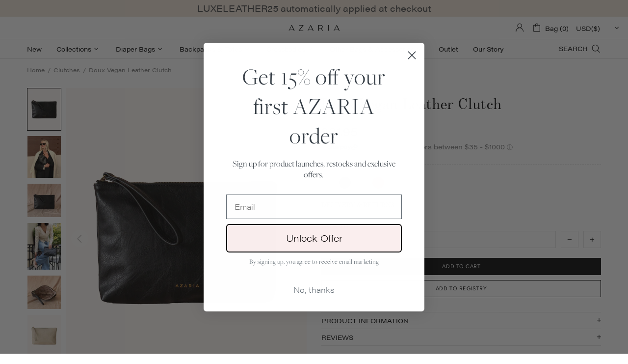

--- FILE ---
content_type: text/javascript
request_url: https://azaria.com/cdn/shop/t/65/assets/theme.js?v=176650641869848886851761660895
body_size: 22453
content:
"use strict";window.theme=window.theme||{},Shopify&&typeof Shopify=="object"&&(Shopify.addItemObj=function(obj,n,onerror){var r={type:"POST",url:"/cart/add.js",data:$.extend({quantity:1},obj),dataType:"json",success:function(e){typeof n=="function"?n(e):Shopify.onItemAdded(e)},error:function(e,t){Shopify.onError(e,t),onerror&&onerror()}};jQuery.ajax(r)},Shopify.changeItemObj=function(obj,n){var r={type:"POST",url:"/cart/change.js",data:$.extend({quantity:1},obj),dataType:"json",success:function(e){typeof n=="function"?n(e):Shopify.onCartUpdate(e)},error:function(e,t){Shopify.onError(e,t)}};jQuery.ajax(r)},Shopify.onItemAdded=function(e){theme.Popups.cartItemAdded(e.title)},Shopify.addValueToString=function(str,obj){return $.each(obj,function(i){str=str.replace("{{ "+i+" }}",this)}),str},Shopify.handleize=function(str){return str.replace(/[-+!"#$€₹%&'* ,./:;<=>?@[\\\]_`{|}~()°^]+/g,"")},Shopify.handleizeArray=function(arr){for(var newArr=[],i=0;i<arr.length;i++)newArr[i]=Shopify.handleize(arr[i]);return newArr}),theme.Global=function(){function Global(){this.settings={set_offset_with_fixed_body:{padding:[".header__content--sticky",".header--transparent",".footbar","#admin_bar_iframe","#preview-bar-iframe"],margin:[".footer--fixed"]}},this.dom={},this.load()}Global.prototype=$.extend({},Global.prototype,{load:function(){var ua=window.navigator.userAgent.toLowerCase(),current_bp,$scroll_example=$(".scroll-offset-example");window.ie=/trident/gi.test(ua)||/msie/gi.test(ua),window.edge=document.documentMode||/edge/.test(ua),window.ios=navigator.userAgent.match(/like Mac OS X/i),window.moz=typeof InstallTrigger<"u",window.$window=$(window),window.$document=$(document),window.$html=$("html"),window.$body=$html.find("body"),ios?$html.addClass("is-ios"):edge?$html.addClass("is-edge"):ie?$html.addClass("is-ie"):moz&&$html.addClass("is-moz"),this.dom.$icons=$("#theme-icons"),theme.rtl=$html.attr("dir")==="rtl",theme.breakpoints={values:{xs:0,sm:541,md:778,lg:1025,xl:1260}},theme.breakpoints.main=theme.breakpoints.values.lg,theme.current={};function checkWindow(){theme.current.width=window.innerWidth,theme.current.height=window.innerHeight}function checkBreakpoint(){theme.current.is_mobile=theme.current.width<theme.breakpoints.main,theme.current.is_desktop=!theme.current.is_mobile,$.each(theme.breakpoints.values,function(k,v){if(v>theme.current.width)return!1;theme.current.bp=k}),current_bp&&current_bp!=theme.current.bp&&$window.trigger("theme.changed.breakpoint"),current_bp=theme.current.bp}function scrollPaddingStyle(){var $style=$("style.scroll-offset-style");if(theme.current.scroll_w=$scroll_example[0].offsetWidth-$scroll_example[0].clientWidth,theme.current.scroll_w>0){if(!$style.length){var offset_scroll_style_html="body.overflow-hidden.offset-scroll{padding-right:"+theme.current.scroll_w+"px;}.fixed-elem.offset-scroll-padding{padding-right:"+theme.current.scroll_w+"px;}.fixed-elem.offset-scroll-margin{margin-right:"+theme.current.scroll_w+"px;}";$("head").append($("<style>").addClass("scroll-offset-style").html(offset_scroll_style_html))}}else $style.remove()}$window.on("resize",$.debounce(250,function(){checkWindow(),checkBreakpoint(),$window.trigger("theme.resize")})),$window.on("theme.changed.breakpoint",function(){scrollPaddingStyle()}),checkWindow(),checkBreakpoint(),scrollPaddingStyle(),$window.on("load",function(){theme.is_loaded=!0})},bodyHasScroll:function(prop){var d=document,e=d.documentElement,b=d.body,client="client"+prop,scroll="scroll"+prop;return/CSS/.test(d.compatMode)?e[client]<e[scroll]:b[client]<b[scroll]},fixBody:function(){this.bodyHasScroll("Height")&&($body.addClass("offset-scroll"),$.each(this.settings.set_offset_with_fixed_body.padding,function(){$(this).addClass("offset-scroll-padding fixed-elem")}),$.each(this.settings.set_offset_with_fixed_body.margin,function(){$(this).addClass("offset-scroll-margin fixed-elem")})),this._fixed_scroll_top=pageYOffset,$body.css({top:pageYOffset*-1}),$body.addClass("overflow-hidden position-fixed left-0 w-100"),theme.StickySidebar&&theme.StickySidebar.update($(".js-sticky-sidebar"))},unfixBody:function(){$body.removeClass("offset-scroll overflow-hidden position-fixed left-0 w-100"),$body.add($html).scrollTop(this._fixed_scroll_top),this._fixed_scroll_top=null,$body.css({top:""}),$.each(this.settings.set_offset_with_fixed_body.padding,function(){$(this).removeClass("fixed-elem offset-scroll-padding")}),$.each(this.settings.set_offset_with_fixed_body.margin,function(){$(this).removeClass("fixed-elem offset-scroll-margin")}),theme.StickySidebar&&theme.StickySidebar.update($(".js-sticky-sidebar"))},responsiveHandler:function(obj){var namespace=obj.namespace?obj.namespace:".widthHandler",current_bp;function bind(){$.each(obj.events,function(event,func){obj.delegate?$(obj.element).on(event+namespace,obj.delegate,func):$(obj.element).on(event+namespace,func)})}function unbind(){$.each(obj.events,function(event){$(obj.element).unbind(event+namespace)})}function on_resize(){theme.current.is_mobile!==current_bp&&(current_bp=theme.current.is_mobile,obj.on_desktop&&theme.current.is_desktop||obj.on_mobile&&theme.current.is_mobile?(bind(),setTimeout(function(){obj.onbindtrigger&&(obj.was_first_load?$.each(obj.events,function(){$(obj.element).trigger(obj.onbindtrigger)}):obj.was_first_load=!0)},0)):unbind())}return $window.on("theme.resize"+namespace,function(){on_resize()}),on_resize(),{unbind:function(){$window.unbind("theme.resize"+namespace),unbind()}}},getIcon:function(numb,html){var $icon=this.dom.$icons.find(".icon-theme-"+numb);return html?$icon.parent().html():$icon.clone()}}),theme.Global=new Global},theme.ImagesLazyLoad=function(){function ImagesLazyLoad(){this.load()}ImagesLazyLoad.prototype=$.extend({},ImagesLazyLoad.prototype,{load:function(){this.init(),this.page_is_loaded=!0},init:function(){var _=this;this.api=new LazyLoad({elements_selector:".lazyload",threshold:100,callback_enter:function(elem){var $elem=$(elem),url;$elem.attr("data-bg")?(url=$elem.attr("data-master")||$elem.attr("data-bg"),$elem.css({"background-image":_.buildSrcset($elem,url,"bg")})):(url=$elem.attr("data-master")||$elem.attr("data-srcset"),$elem.attr("data-srcset",_.buildSrcset($elem,url,"srcset")))},callback_load:function(elem){$(elem).trigger("lazyloaded"),$window.trigger("lazyloaded")}});function checkImages(){$(".lazyload.loaded").each(function(){var $this=$(this),url=$this.attr("data-master");url&&($this.attr("data-bg")?$this.css({"background-image":_.buildSrcset($this,url,"bg")}):$this.attr("srcset",_.buildSrcset($this,url,"srcset")))})}$window.on("load",function(){$window.on("theme.resize.lazyload checkImages",checkImages)})},update:function(){this.page_is_loaded&&this.api.update()},buildSrcset:function($elem,url,type){var scale=+$elem.attr("data-scale")||1,$parent,aspect_ratio,width,height,scale_perspective;return type==="bg"?(width=$elem.width(),width*=scale,width=Math.ceil(width),width>0?url.replace("[width]",width):$elem.attr("data-bg")):($parent=$elem.parent(),width=$parent.width(),height=$parent.innerHeight(),aspect_ratio=$elem.attr("data-aspect-ratio"),scale_perspective=+$elem.attr("data-scale-perspective")||1,width*=scale,height*=scale,theme.current.is_desktop&&(width*=scale_perspective,height*=scale_perspective),width=Math.ceil(Math.max(width,height*aspect_ratio)),width>0&&url.indexOf("{width}")!==-1?url.replace("{width}",width)+" 1x, "+url.replace("{width}",width*2)+" 2x":$elem.attr("data-srcset"))}}),theme.ImagesLazyLoad=new ImagesLazyLoad},theme.Position=function(){function Position(){this.settings={name:"data-js-position-name",desktop:"data-js-position-desktop",mobile:"data-js-position-mobile",all:"data-js-position-all"},this.selectors={elements:".js-position"},this.load()}Position.prototype=$.extend({},Position.prototype,{load:function(){var _=this,current_position_is_desktop;function check_position(){current_position_is_desktop!==theme.current.is_desktop&&(_.update(),current_position_is_desktop=theme.current.is_desktop)}$(window).on("theme.resize.position",function(){check_position()}),check_position();var $elements_append_onload=$(this.selectors.elements).filter("[data-js-position-onload]");this.append($elements_append_onload,this.settings.all)},update:function(name){var $elements=name?$("["+this.settings.name+'="'+name+'"]'):$(this.selectors.elements).not("[data-js-position-onload]"),append_to=theme.current.is_desktop?this.settings.desktop:this.settings.mobile;this.append($elements,append_to)},append:function($elements,append_to){var _=this;$elements.each(function(){var $this=$(this),append_to_name=$this.attr(_.settings.name),$append_to=$("["+append_to+'="'+append_to_name+'"]');$append_to.length&&!$.contains($append_to[0],$this[0])&&($append_to.find("["+_.settings.name+'="'+append_to_name+'"]').length?$this.remove():$this.appendTo($append_to))})}}),theme.Position=new Position},theme.Dropdown=function(){var settings={namespace:".dropdown"};function Dropdown(){this.selectors={element:".js-dropdown",button:"[data-js-dropdown-button]",dropdown:"[data-js-dropdown]"},this.load()}Dropdown.prototype=$.extend({},Dropdown.prototype,{duration:function(){return theme.animations.dropdown.duration*1e3},load:function(){var _=this;theme.Global.responsiveHandler({namespace:settings.namespace,element:$body,delegate:this.selectors.button+", "+this.selectors.dropdown,on_desktop:!0,events:{"show hide close":function(e){var $elem=$(this).parents(_.selectors.element),$btn=$elem.find(_.selectors.button),$dropdown=$elem.find(_.selectors.dropdown);_["_"+e.type]($elem,$dropdown,$btn)}}}),theme.Global.responsiveHandler({namespace:settings.namespace,element:$body,delegate:this.selectors.button,on_desktop:!0,events:{mouseenter:function(){var $this=$(this),$elem=$this.parents(_.selectors.element),$dropdown=$elem.find(_.selectors.dropdown);!$this.hasClass("active")&&!$dropdown.hasClass("show")&&_._show($elem,$dropdown,$this)},mousedown:function(e){var $this=$(this),$elem=$this.parents(_.selectors.element),$dropdown=$elem.find(_.selectors.dropdown);return $this.hasClass("active")?_._hide($elem,$dropdown,$this):(_._show($elem,$dropdown,$this,!0),$body.one("mousedown"+settings.namespace,function(e2){$(e2.target).parents(_.selectors.dropdown+", "+_.selectors.button).length||$(_.selectors.dropdown).trigger("hide")})),e.preventDefault(),!1}}}),theme.Global.responsiveHandler({namespace:settings.namespace,element:$body,delegate:this.selectors.element,on_desktop:!0,events:{mouseleave:function(){var $this=$(this),$btn=$this.find(_.selectors.button),$dropdown=$this.find(_.selectors.dropdown);$btn.hasClass("active")||_._hide($this,$dropdown,$btn)}}})},_show:function($elem,$dropdown,$btn,is_click){$(this.selectors.dropdown).not($dropdown).trigger("close"),is_click&&$btn.addClass("active"),!$dropdown.hasClass("show")&&($(this.selectors.element).removeClass("hovered"),$elem.addClass("hovered"),$dropdown.addClass("show animate"),$dropdown.addClass("visible"))},_hide:function($elem,$dropdown,$btn){$dropdown.removeClass("show animate visible"),$elem.removeClass("hovered"),$btn.removeClass("active"),$body.unbind("click"+settings.namespace)},_close:function($dropdown,$btn){$dropdown.removeClass("show animate visible").removeAttr("style"),$btn.removeClass("active"),$body.unbind("click"+settings.namespace)}}),theme.Dropdown=new Dropdown},theme.Select=function(){var settings={namespace:".select"};function Select(){this.selectors={element:".js-select",dropdown:"[data-js-select-dropdown]"},this.load()}Select.prototype=$.extend({},Select.prototype,{load:function(){var _=this;$body.on("click",this.selectors.element+" "+this.selectors.dropdown+" span",function(){var $this=$(this);if(!$this.hasClass("selected")&&!$this[0].hasAttribute("disabled")){var value=$this.attr("data-value"),$dropdown=$this.parents(_.selectors.dropdown),$wrapper=$this.parents(".js-select"),$select=$wrapper.find("select");$select.val(value),$dropdown.find("span").removeClass("selected"),$this.addClass("selected"),$dropdown.trigger("hide"),$select.change()}}),$body.on("change update"+settings.namespace,this.selectors.element+" select",function(){var $this=$(this),$dropdown_items=$this.parents(_.selectors.element).find(_.selectors.dropdown+" span"),value=$this.val();$dropdown_items.each(function(){var $this2=$(this);$this2[$this2.attr("data-value")==value?"addClass":"removeClass"]("selected")})}),$(this.selectors.element+"[data-onload-check] select").trigger("update"+settings.namespace)}}),theme.Select=new Select},theme.Loader=function(){function Loader(){var _=this;this.$loader=$("#theme-loader .js-loader"),_.load()}Loader.prototype=$.extend({},Loader.prototype,{load:function(){var $loader=$body.find(".js-loader[data-js-page-loader]");if(!$loader.hasClass("visible")){$loader.remove();return}$loader.on("transitionend",function(){$loader.remove()}).addClass("animate").removeClass("visible"),$loader.css("transition-duration")==="0s"&&$loader.trigger("transitionend")},set:function($elem,obj){if($elem.length&&!$elem.find("> .js-loader").length){var $clone=this.$loader.clone(),$spinner=$clone.find("[data-js-loader-spinner]"),fixed_offset_l;obj&&(obj.bg===!1&&$clone.find("[data-js-loader-bg]").remove(),obj.spinner===!1&&$spinner.remove(),obj.fixed===!0&&($spinner.addClass("fixed"),fixed_offset_l=($elem.innerWidth()/2+$elem[0].getBoundingClientRect().left)*100/theme.current.width,$spinner.css({left:fixed_offset_l+"%"})),obj.delay&&$clone.addClass("delay")),$elem.addClass("loading-element"),$elem.append($clone),$clone.addClass("animate"),setTimeout(function(){$spinner.addClass("animate"),$clone.addClass("visible")},0)}},unset:function($elem){$elem.find("> .loader").remove(),$elem.removeClass("loading-element")}}),theme.Loader=new Loader},theme.Popups=function(){function Popups(){this.selectors={popup:".js-popup",button:".js-popup-button",button_close:"[data-js-popup-close]",bg:"[data-js-popup-bg]"},this.load()}Popups.prototype=$.extend({},Popups.prototype,{load:function(){if($(this.selectors.popup).length){var _=this;$body.on("click",this.selectors.button,function(e){var $this=$(this),name=$this.attr("data-js-popup-button");if(_.callByName(name,$this))return e.preventDefault(),!1}),$body.on("click",this.selectors.button_close,function(e){var $this=$(this),name=$this.parents("[data-js-popup-name]").attr("data-js-popup-name");return _.closeByName(name,$this),e.preventDefault(),!1}),$body.on("click",this.selectors.popup+" [data-js-popup-name]",function(e){var $t=$(e.target);if($t[0].hasAttribute("data-js-popup-name")){var name=$t.attr("data-js-popup-name");_.closeByName(name,$t)}}),setTimeout(function(){$body.find(_.selectors.popup+' [data-js-auto-call="true"]').each(function(){_.callByName($(this).attr("data-js-popup-name"))})},0)}},getByName:function(name){var $popup=$(this.selectors.popup),$content=$popup.find('[data-js-popup-name="'+name+'"]');return $content},callByName:function(name,$target){var _=this,$popup=$(this.selectors.popup),$bg=$(this.selectors.bg),$content=$popup.find('[data-js-popup-name="'+name+'"]'),is_ajax=$content.attr("data-js-popup-ajax")!==void 0;function onCall(){$popup.scrollTop(0),$bg.one("transitionend",function(){$content.add($bg).removeClass("animate"),$content.trigger("call.after",[$content,$target||null])}),$content.add($bg).addClass("animate"),setTimeout(function(){$content.add($bg).addClass("visible"),$bg.css("transition-duration")==="0s"&&$bg.trigger("transitionend")},0),$content[0].hasAttribute("data-js-popup-mobile-only")&&$window.on("theme.changed.breakpoint.popups",function(){theme.current.is_mobile||_.closeByName(name)})}return $content.length?theme.current.is_desktop&&$content[0].hasAttribute("data-js-popup-mobile-only")?!1:($bg.unbind("transitionend"),$content.trigger("call.before",[$content,$target||null]),$popup.addClass("active"),$popup.find("[data-js-popup-name]").removeClass("show visible"),$popup.add($content).addClass("show"),theme.Global.fixBody(),is_ajax?($content.addClass("is-process-loading"),theme.Loader.set($popup,{fixed:!0,delay:!0}),$content.on("contentloaded",function(){$content.removeClass("is-process-loading"),onCall(),theme.Loader.unset($popup)})):onCall(),$body.on("keyup.popups",function(e){e.keyCode===27&&_.closeAll()}),$content.trigger("call.visible",[$content,$target||null]),!0):!1},closeByName:function(name,$target){var $popup=$(this.selectors.popup),$bg=$(this.selectors.bg),$content=$popup.find('[data-js-popup-name="'+name+'"]'),duration=$bg.css("transition-duration");return $content.length?($content.unbind("contentloaded").removeClass("is-process-loading"),$bg.unbind("transitionend"),$body.unbind("keyup.popups"),$window.unbind("theme.changed.breakpoint.popups"),$content.trigger("close.before",[$content,$target||null]),theme.Loader.unset($popup),$bg.one("transitionend",function(){$popup.add($content).removeClass("show"),$content.add($bg).removeClass("animate"),theme.Global.unfixBody(),$popup.removeClass("active"),$content.trigger("close.after",[$content,$target||null])}),$content.add($bg).addClass("animate"),(!$bg.hasClass("visible")||$bg.css("transition-duration")==="0s")&&$bg.trigger("transitionend"),$content.add($bg).removeClass("visible"),!0):!1},closeAll:function(){var _=this,$popup=$(this.selectors.popup+".active"),$content=$popup.find("[data-js-popup-name]").filter(".show, .is-process-loading");return $content.length?($content.each(function(){_.closeByName($content.attr("data-js-popup-name"))}),!0):!1},cartItemAdded:function(title){alert(theme.strings.general.popups.cart.item_added.replace("{{ title }}",title))},cartLimitIsExceeded:function(limit){alert(theme.strings.general.popups.cart.limit_is_exceeded.replace("{{ limit }}",limit))},addHandler:function(name,event,func){$body.on(event,'[data-js-popup-name="'+name+'"]',function(e,$popup,$target){func($popup,$target)})},removeHandler:function(name,event){$body.unbind(event)}}),theme.Popups=new Popups},theme.PopupAccount=function(){function PopupAccount(){this.settings={popup_name:"account"},this.selectors={account:".js-popup-account",show_sign_up:".js-popup-account-show-sign-up"},this.load()}PopupAccount.prototype=$.extend({},PopupAccount.prototype,{load:function(){var _=this;$body.on("click",this.selectors.show_sign_up,function(e){var $account=$(_.selectors.account);return $account.find(".popup-account__login").addClass("d-none-important"),$account.find(".popup-account__sign-up").removeClass("d-none-important"),e.preventDefault(),!1}),theme.Popups.addHandler(_.settings.popup_name,"close.after",function(){var $account=$(_.selectors.account);$account.find(".popup-account__login").removeClass("d-none-important"),$account.find(".popup-account__sign-up").addClass("d-none-important")})}}),theme.PopupAccount=new PopupAccount},theme.PopupSearch=function(){function PopupSearch(){this.settings={popup_name:"navigation"},this.selectors={search:".js-popup-search-ajax"},this.load()}PopupSearch.prototype=$.extend({},PopupSearch.prototype,{load:function(){var _=this,q="",ajax;function resultToHTML($search,$results,data){if(data.count>0){var $template=$($("#template-popup-search-ajax")[0].content),$fragment=$(document.createDocumentFragment()),limit=+$search.attr("data-js-max-products")-1;$.each(data.results,function(i){var $item=$template.clone(),$image=$item.find(".product-search__image img"),$title=$item.find(".product-search__title a"),$price=$item.find(".product-search__price .price"),$links=$item.find("a");return $links.attr("href",this.url),$title.html(this.title),$image.attr("srcset",this.thumbnail+" 1x, "+this.thumbnail2x+" 2x"),this.price?theme.ProductCurrency.setPrice($price,this.price,this.compare_at_price):$price.remove(),$fragment.append($item),i<limit}),$results.html(""),$results.append($fragment),theme.ImagesLazyLoad.update(),theme.ProductCurrency.update()}else $results.html("");$results[data.count>0?"removeClass":"addClass"]("d-none-important")}function processResult($search,$content,q2,data){var $results=$search.find(".search__result"),$view_all=$search.find(".search__view-all"),$button_view_all=$view_all.find("a"),$empty_result=$search.find(".search__empty"),$menu_mobile=$("[data-js-menu-mobile]"),$navigation=$("[data-js-popup-navigation-button]"),navigation_button_status=q2===""?"close":"search";$button_view_all.attr("href","/search?q="+q2),$view_all[data.count>0?"removeClass":"addClass"]("d-none-important"),$empty_result[q2===""||data.count>0?"addClass":"removeClass"]("d-none-important"),$menu_mobile[q2===""?"removeClass":"addClass"]("d-none-important"),$navigation.attr("data-js-popup-navigation-button",navigation_button_status),theme.Menu&&theme.Menu.closeMobileMenu(),theme.VerticalMenu&&theme.VerticalMenu.closeMobileMenu(),$results.addClass("invisible"),resultToHTML($search,$results,data),$results.removeClass("invisible"),theme.Loader.unset($search)}$body.on("keyup",this.selectors.search+" input",$.debounce(500,function(e){var $search=$(this).parents(_.selectors.search);if(e.keyCode!==27){var $this=$(this),value=$this.val(),$content=$search.find(".search__content");value!==q&&(q=value,q===""?processResult($search,$content,q,{count:0}):(ajax&&ajax.abort(),theme.Loader.set($search),ajax=$.getJSON({url:"/search",type:"POST",data:{q,view:"json"},success:function(data){processResult($search,$content,q,data)}})))}}));function clear(){var $search=$(_.selectors.search),$content=$search.find(".search__content");q="",$search.find("input").val(""),processResult($search,$content,q,{count:0})}$body.on("keyup",this.selectors.search+" input",function(e){if(e.keyCode===27){var $search=$(this).parents(_.selectors.search),$content=$search.find(".search__content");q="",theme.Popups.closeByName("navigation"),processResult($search,$content,q,{count:0})}}),theme.Popups.addHandler(this.settings.popup_name,"close.before",function(){clear()}),theme.Popups.addHandler(this.settings.popup_name,"call.after",function($content){theme.current.is_desktop&&$content.find("input").focus()}),theme.Global.responsiveHandler({namespace:".searchMobileBack",element:$body,delegate:'[data-js-popup-navigation-button="search"]',on_mobile:!0,events:{click:function(){clear()}}})}}),theme.PopupSearch=new PopupSearch},theme.PopupCart=function(){function PopupCart(){this.settings={popup_name:"cart"},this.selectors={cart:".js-popup-cart-ajax"},this.load()}PopupCart.prototype=$.extend({},PopupCart.prototype,{load:function(){var _=this;console.log("PopupCart.load"),theme.Popups.addHandler(this.settings.popup_name,"call.visible",function($popup,$target){_.update(function(){$popup.trigger("contentloaded")})})},_resultToHTML:function($items,data){console.log("PopupCart._resultToHTML",data);var $template=$($("#template-cart-ajax")[0].content),$fragment=$(document.createDocumentFragment());$.each(data.items,function(i){var $item=$template.clone(),$product=$item.find(".product-cart"),$image=$item.find(".product-cart__image img"),$title=$item.find(".product-cart__title a"),$variant=$item.find(".product-cart__variant"),$price=$item.find(".product-cart__price .price"),$quantity=$item.find(".product-cart__quantity"),$remove=$item.find(".product-cart__remove"),$links=$item.find("a").not(".product-cart__remove");$product.attr("data-product-variant-id",this.variant_id),$links.attr("href",this.url),$title.html(this.product_title||this.title);var mainImage=this.image||this.images[0];$image.attr("src",Shopify.resizeImage(mainImage,"120x")).attr("srcset",Shopify.resizeImage(mainImage,"120x")+" 1x, "+Shopify.resizeImage(mainImage,"240x")+" 2x"),$quantity.html(this.quantity||1),$remove.attr("href","/cart/change?line="+(i+1)+"&amp;quantity=0"),this.variant_title!==null&&$variant.html(this.variant_title).removeClass("d-none-important"),theme.ProductCurrency.setPrice($price,this.price),$fragment.append($item)}),$items.append($fragment)},_recommendedResultToHTML:function($items,data){console.log("PopupCart._recommendedResultToHTML",data);var $template=$($("#template-cart-ajax-recommended")[0].content),$fragment=$(document.createDocumentFragment());$.each(data.items,function(i){var $item=$template.clone(),$product=$item.find(".product-cart"),$image=$item.find(".product-cart__image img"),$title=$item.find(".product-cart__title a"),$variant=$item.find(".product-cart__variant"),$price=$item.find(".product-cart__price .price"),$quantity=$item.find(".product-cart__quantity"),$add=$item.find(".product-cart__add"),$links=$item.find("a").not(".product-cart__remove"),$formVariantIdField=$item.find("#add-to-cart-variant-id"),$formIdField=$item.find("#add-to-cart-id");$product.attr("data-product-variant-id",this.variant_id),$formVariantIdField.attr("value",this.variant_id),$formIdField.attr("value",this.variant_id),$links.attr("href",this.url),$title.html(this.product_title||this.title);var mainImage=this.image||this.images[0];$image.attr("src",Shopify.resizeImage(mainImage,"120x")).attr("srcset",Shopify.resizeImage(mainImage,"120x")+" 1x, "+Shopify.resizeImage(mainImage,"240x")+" 2x"),$quantity.html(this.quantity||1),$add.attr("href",this.url),this.variant_title!==null&&$variant.html(this.variant_title).removeClass("d-none-important"),theme.ProductCurrency.setPrice($price,this.price),$fragment.append($item)}),$items.append($fragment)},update:function(callback){console.log("PopupCart.update"),dataLayer.push({event:"optimize.cartUpdate"});var _=this;this.ajax&&this.ajax.abort(),this.ajax=$.getJSON("/cart.js",function(data){var $cart=$(_.selectors.cart),$content=$cart.find(".popup-cart__content"),$empty=$cart.find(".popup-cart__empty"),$items=$cart.find(".popup-cart__items"),$recommendedItems=$cart.find(".popup-cart__recommended_items"),$count=$cart.find("[data-js-popup-cart-count]"),$subtotal=$cart.find("[data-js-popup-cart-subtotal]");if($count.html(theme.strings.general.popups.cart.count.replace("{{ count }}",data.item_count)),$content[data.item_count>0?"removeClass":"addClass"]("d-none-important"),$empty[data.item_count>0?"addClass":"removeClass"]("d-none-important"),data.item_count>0){theme.ProductCurrency.setPrice($subtotal,data.total_price),$items.html(""),_._resultToHTML($items,data),$recommendedItems.html("");for(var recommendationLookup=[{item:{handle:"baby-changing-mat",variantId:32467833028670},recommendations:[{handle:"la-mere-grand-caramel",variantId:null},{handle:"doux-clutch-caramel",variantId:null}]},{item:{handle:"baby-changing-mat",variantId:32467810189374},recommendations:[{handle:"la-mere-grand-chestnut",variantId:null},{handle:"doux-clutch-chestnut",variantId:null}]},{item:{handle:"baby-changing-mat",variantId:32467830308926},recommendations:[{handle:"la-mere-dusty-rose",variantId:null},{handle:"doux-clutch-dusty-rose",variantId:null}]},{item:{handle:"baby-changing-mat",variantId:32467801440318},recommendations:[{handle:"la-mere-grand-black",variantId:null},{handle:"clutch-packing-pouch",variantId:null}]},{item:{handle:"clutch-packing-pouch",variantId:null},recommendations:[{handle:"la-mere-grand-black",variantId:null},{handle:"baby-changing-mat",variantId:32467801440318}]},{item:{handle:"doux-clutch-dusty-rose",variantId:null},recommendations:[{handle:"la-mere-dusty-rose",variantId:null},{handle:"baby-changing-mat",variantId:32467830308926}]},{item:{handle:"doux-clutch-caramel",variantId:null},recommendations:[{handle:"la-mere-grand-caramel",variantId:null},{handle:"doux-clutch-mini",variantId:32467286622270}]},{item:{handle:"doux-clutch-chestnut",variantId:null},recommendations:[{handle:"la-mere-grand-chestnut",variantId:null},{handle:"baby-changing-mat",variantId:32467810189374}]},{item:{handle:"doux-clutch-denim",variantId:null},recommendations:[{handle:"la-mere-denim",variantId:null},{handle:"doux-clutch-mini",variantId:32467286589502}]},{item:{handle:"doux-clutch-mini",variantId:32467286556734},recommendations:[{handle:"la-mere-spanish-olive",variantId:null},{handle:"doux-clutch-spanish-olive",variantId:null}]},{item:{handle:"doux-clutch-mini",variantId:32467286622270},recommendations:[{handle:"la-mere-grand-caramel",variantId:null},{handle:"doux-clutch-caramel",variantId:null}]},{item:{handle:"doux-clutch-mini",variantId:32467286589502},recommendations:[{handle:"la-mere-denim",variantId:null},{handle:"doux-clutch-denim",variantId:null}]},{item:{handle:"doux-clutch-mini",variantId:32467286655038},recommendations:[{handle:"la-mere-terracotta",variantId:null},{handle:"doux-clutch-terracotta",variantId:null}]},{item:{handle:"doux-clutch-spanish-olive",variantId:null},recommendations:[{handle:"la-mere-spanish-olive",variantId:null},{handle:"doux-clutch-mini",variantId:32467286556734}]},{item:{handle:"doux-clutch-terracotta",variantId:null},recommendations:[{handle:"la-mere-terracotta",variantId:null},{handle:"doux-clutch-mini",variantId:32467286655038}]},{item:{handle:"la-jolie-black-with-gold",variantId:null},recommendations:[{handle:"baby-changing-mat",variantId:32467801440318},{handle:"clutch-packing-pouch",variantId:null}]},{item:{handle:"la-jolie-black-with-gunmetal",variantId:null},recommendations:[{handle:"baby-changing-mat",variantId:32467801440318},{handle:"clutch-packing-pouch",variantId:null}]},{item:{handle:"la-jolie-chestnut",variantId:null},recommendations:[{handle:"doux-clutch-chestnut",variantId:null},{handle:"baby-changing-mat",variantId:32467810189374}]},{item:{handle:"la-jolie-saddle",variantId:null},recommendations:[{handle:"doux-clutch-caramel",variantId:null},{handle:"doux-clutch-mini",variantId:32467286622270}]},{item:{handle:"la-mere-black-with-classic-gold",variantId:null},recommendations:[{handle:"baby-changing-mat",variantId:32467801440318},{handle:"clutch-packing-pouch",variantId:null}]},{item:{handle:"la-mere-black-with-gunmetal",variantId:null},recommendations:[{handle:"baby-changing-mat",variantId:32467801440318},{handle:"clutch-packing-pouch",variantId:null}]},{item:{handle:"la-mere-caramel",variantId:null},recommendations:[{handle:"doux-clutch-caramel",variantId:null},{handle:"doux-clutch-mini",variantId:32467286622270}]},{item:{handle:"la-mere-chestnut",variantId:null},recommendations:[{handle:"doux-clutch-chestnut",variantId:null},{handle:"baby-changing-mat",variantId:32467810189374}]},{item:{handle:"la-mere-denim",variantId:null},recommendations:[{handle:"doux-clutch-denim",variantId:null},{handle:"doux-clutch-mini",variantId:32467286589502}]},{item:{handle:"la-mere-dusty-rose",variantId:null},recommendations:[{handle:"doux-clutch-dusty-rose",variantId:null},{handle:"baby-changing-mat",variantId:32467830308926}]},{item:{handle:"la-mere-grand-black",variantId:null},recommendations:[{handle:"baby-changing-mat",variantId:32467801440318},{handle:"clutch-packing-pouch",variantId:null}]},{item:{handle:"la-mere-grand-caramel",variantId:null},recommendations:[{handle:"doux-clutch-caramel",variantId:null},{handle:"doux-clutch-mini",variantId:32467286622270}]},{item:{handle:"la-mere-grand-chestnut",variantId:null},recommendations:[{handle:"doux-clutch-chestnut",variantId:null},{handle:"baby-changing-mat",variantId:32467810189374}]},{item:{handle:"la-mere-lilac",variantId:null},recommendations:[{handle:"doux-clutch-dusty-rose",variantId:null},{handle:"baby-changing-mat",variantId:32467830308926}]},{item:{handle:"la-mere-ocean-green",variantId:null},recommendations:[{handle:"doux-clutch-denim",variantId:null},{handle:"doux-clutch-mini",variantId:32467286589502}]},{item:{handle:"la-mere-pearl-grey",variantId:null},recommendations:[{handle:"baby-changing-mat",variantId:32467801440318},{handle:"clutch-packing-pouch",variantId:null}]},{item:{handle:"la-mere-petite-black-with-classic-gold",variantId:null},recommendations:[{handle:"baby-changing-mat",variantId:32467801440318},{handle:"clutch-packing-pouch",variantId:null}]},{item:{handle:"la-mere-petite-black-with-gunmetal",variantId:null},recommendations:[{handle:"baby-changing-mat",variantId:32467801440318},{handle:"clutch-packing-pouch",variantId:null}]},{item:{handle:"la-mere-petite-caramel",variantId:null},recommendations:[{handle:"doux-clutch-caramel",variantId:null},{handle:"doux-clutch-mini",variantId:32467286622270}]},{item:{handle:"la-mere-petite-chestnut",variantId:null},recommendations:[{handle:"doux-clutch-chestnut",variantId:null},{handle:"baby-changing-mat",variantId:32467810189374}]},{item:{handle:"la-mere-petite-denim",variantId:null},recommendations:[{handle:"doux-clutch-denim",variantId:null},{handle:"doux-clutch-mini",variantId:32467286589502}]},{item:{handle:"la-mere-petite-dusty-rose",variantId:null},recommendations:[{handle:"doux-clutch-dusty-rose",variantId:null},{handle:"baby-changing-mat",variantId:32467830308926}]},{item:{handle:"la-mere-petite-lilac",variantId:null},recommendations:[{handle:"doux-clutch-dusty-rose",variantId:null},{handle:"baby-changing-mat",variantId:32467830308926}]},{item:{handle:"la-mere-petite-ocean-green",variantId:null},recommendations:[{handle:"doux-clutch-denim",variantId:null},{handle:"doux-clutch-mini",variantId:32467286589502}]},{item:{handle:"la-mere-petite-pearl-grey",variantId:null},recommendations:[{handle:"baby-changing-mat",variantId:32467801440318},{handle:"clutch-packing-pouch",variantId:null}]},{item:{handle:"la-mere-petite-spanish-olive",variantId:null},recommendations:[{handle:"doux-clutch-spanish-olive",variantId:null},{handle:"doux-clutch-mini",variantId:32467286556734}]},{item:{handle:"la-mere-petite-terracotta",variantId:null},recommendations:[{handle:"doux-clutch-terracotta",variantId:null},{handle:"doux-clutch-mini",variantId:32467286655038}]},{item:{handle:"la-mere-spanish-olive",variantId:null},recommendations:[{handle:"doux-clutch-spanish-olive",variantId:null},{handle:"doux-clutch-mini",variantId:32467286556734}]},{item:{handle:"la-mere-terracotta",variantId:null},recommendations:[{handle:"doux-clutch-terracotta",variantId:null},{handle:"doux-clutch-mini",variantId:32467286655038}]},{item:{handle:"le-marche-tote-black",variantId:null},recommendations:[{handle:"baby-changing-mat",variantId:32467801440318},{handle:"clutch-packing-pouch",variantId:null}]},{item:{handle:"le-marche-tote-maple",variantId:null},recommendations:[{handle:"doux-clutch-caramel",variantId:null},{handle:"doux-clutch-mini",variantId:32467286622270}]},{item:{handle:"stroller-hooks",variantId:null},recommendations:[{handle:"baby-changing-mat",variantId:32467801440318},{handle:"clutch-packing-pouch",variantId:null}]},{item:{handle:"doux-clutch-luxe",variantId:37564486156480},recommendations:[{handle:"cosette-slide-wallet",variantId:37564602876096},{handle:"juliette-wallet",variantId:37564604285120}]},{item:{handle:"doux-clutch-luxe",variantId:37569271333056},recommendations:[{handle:"cosette-slide-wallet",variantId:37564602843328},{handle:"juliette-wallet",variantId:37564604252352}]},{item:{handle:"doux-clutch-luxe",variantId:37569274052800},recommendations:[{handle:"cosette-slide-wallet",variantId:37564602876096},{handle:"juliette-wallet",variantId:37564604285120}]},{item:{handle:"doux-clutch-mini",variantId:37569929412800},recommendations:[{handle:"la-mere-leopard",variantId:null},{handle:"la-mere-petite-leopard",variantId:null}]},{item:{handle:"doux-clutch-mini",variantId:37569929150656},recommendations:[{handle:"amelie-tote",variantId:37555168313536},{handle:"chloe-wristlet",variantId:37563083292864}]},{item:{handle:"la-mere-grand-luxe",variantId:37564516466880},recommendations:[{handle:"la-mere-petite-luxe",variantId:37569112211648},{handle:"doux-clutch-luxe",variantId:37564486156480}]},{item:{handle:"la-mere-grand-luxe",variantId:37569290535104},recommendations:[{handle:"la-mere-petite-luxe",variantId:37569112539328},{handle:"doux-clutch-luxe",variantId:37569271333056}]},{item:{handle:"la-mere-grand-luxe",variantId:37569291485376},recommendations:[{handle:"la-mere-petite-luxe",variantId:37569112998080},{handle:"doux-clutch-luxe",variantId:37569274052800}]},{item:{handle:"la-mere-original-luxe",variantId:37564503032e3},recommendations:[{handle:"doux-clutch-luxe",variantId:37569271333056},{handle:"doux-clutch-mini",variantId:37569929412800}]},{item:{handle:"la-mere-original-luxe",variantId:37568943587520},recommendations:[{handle:"doux-clutch-luxe",variantId:37564486156480},{handle:"doux-clutch-mini",variantId:37569929150656}]},{item:{handle:"la-mere-original-luxe",variantId:37568946340032},recommendations:[{handle:"doux-clutch-luxe",variantId:37569271333056},{handle:"doux-clutch-mini",variantId:37569929412800}]},{item:{handle:"la-mere-original-luxe",variantId:37568947224768},recommendations:[{handle:"doux-clutch-luxe",variantId:37569274052800},{handle:"doux-clutch-mini",variantId:37569929150656}]},{item:{handle:"la-mere-petite-luxe",variantId:37564521611456},recommendations:[{handle:"doux-clutch-luxe",variantId:37569271333056},{handle:"doux-clutch-mini",variantId:37569929412800}]},{item:{handle:"la-mere-petite-luxe",variantId:37569112211648},recommendations:[{handle:"doux-clutch-luxe",variantId:37564486156480},{handle:"doux-clutch-mini",variantId:37569929150656}]},{item:{handle:"la-mere-petite-luxe",variantId:37569112539328},recommendations:[{handle:"doux-clutch-luxe",variantId:37569271333056},{handle:"doux-clutch-mini",variantId:37569929412800}]},{item:{handle:"la-mere-petite-luxe",variantId:37569112998080},recommendations:[{handle:"doux-clutch-luxe",variantId:37569274052800},{handle:"doux-clutch-mini",variantId:37569929150656}]},{item:{handle:"amelie-tote",variantId:37555168313536},recommendations:[{handle:"doux-clutch-spanish-olive",variantId:null},{handle:"doux-clutch-mini",variantId:32467286556734}]},{item:{handle:"amelie-tote",variantId:37555168346304},recommendations:[{handle:"audrey-slim-crossbody",variantId:37564597141696},{handle:"naomi-crossbody",variantId:37564398305472}]},{item:{handle:"audrey-slim-crossbody",variantId:37564597108928},recommendations:[{handle:"naomi-crossbody",variantId:37564398272704},{handle:"soleil-crossbody",variantId:37564618604736}]},{item:{handle:"audrey-slim-crossbody",variantId:37564597141696},recommendations:[{handle:"amelie-tote",variantId:37555168346304},{handle:"naomi-crossbody",variantId:37564398305472}]},{item:{handle:"chloe-wristlet",variantId:37563083260096},recommendations:[{handle:"cosette-slide-wallet",variantId:37564602843328},{handle:"juliette-wallet",variantId:37564604252352}]},{item:{handle:"chloe-wristlet",variantId:37563083292864},recommendations:[{handle:"cosette-slide-wallet",variantId:37564602876096},{handle:"juliette-wallet",variantId:37564604285120}]},{item:{handle:"cosette-slide-wallet",variantId:37564602843328},recommendations:[{handle:"juliette-wallet",variantId:37564604252352},{handle:"chloe-wristlet",variantId:37563083260096}]},{item:{handle:"cosette-slide-wallet",variantId:37564602876096},recommendations:[{handle:"juliette-wallet",variantId:37564604285120},{handle:"chloe-wristlet",variantId:37563083292864}]},{item:{handle:"juliette-wallet",variantId:37564604252352},recommendations:[{handle:"cosette-slide-wallet",variantId:37564602843328},{handle:"chloe-wristlet",variantId:37563083260096}]},{item:{handle:"juliette-wallet",variantId:37564604285120},recommendations:[{handle:"cosette-slide-wallet",variantId:37564602876096},{handle:"chloe-wristlet",variantId:37563083292864}]},{item:{handle:"la-mere-leopard",variantId:null},recommendations:[{handle:"la-mere-petite-leopard",variantId:null},{handle:"doux-clutch-mini",variantId:37569929412800}]},{item:{handle:"la-mere-petite-leopard",variantId:null},recommendations:[{handle:"la-mere-leopard",variantId:null},{handle:"doux-clutch-mini",variantId:37569929412800}]},{item:{handle:"naomi-crossbody",variantId:37564398272704},recommendations:[{handle:"audrey-slim-crossbody",variantId:37564597108928},{handle:"soleil-crossbody",variantId:37564618604736}]},{item:{handle:"naomi-crossbody",variantId:37564398305472},recommendations:[{handle:"amelie-tote",variantId:37555168346304},{handle:"audrey-slim-crossbody",variantId:37564597141696}]},{item:{handle:"soleil-crossbody",variantId:37564618604736},recommendations:[{handle:"audrey-slim-crossbody",variantId:37564597108928},{handle:"naomi-crossbody",variantId:37564398272704}]},{item:{handle:"soleil-crossbody",variantId:37564618637504},recommendations:[{handle:"juliette-wallet",variantId:37564604285120},{handle:"chloe-wristlet",variantId:37563083292864}]}],recommendedProducts=null,b=0;b<data.items.length;b++)if(!recommendedProducts)for(var c=0;c<recommendationLookup.length;c++)data.items[b].handle==recommendationLookup[c].item.handle&&(recommendationLookup[c].item.variantId?data.items[b].variant_id==recommendationLookup[c].item.variantId&&(recommendedProducts=recommendationLookup[c].recommendations):recommendedProducts=recommendationLookup[c].recommendations);recommendedProducts&&$.each(recommendedProducts,function(i,recommendedProduct){for(var isRecProductInCart=!1,y=0;y<data.items.length;y++)console.log("data.items",data.items),console.log("data.items[y].handle",data.items[y].handle),console.log("recommendedProduct.handle",recommendedProduct.handle),data.items[y].handle==recommendedProduct.handle&&(recommendedProduct.variantId?data.items[y].variant_id==recommendedProduct.variantId&&(isRecProductInCart=!0):isRecProductInCart=!0);console.log("isRecProductInCart",isRecProductInCart),isRecProductInCart||$.getJSON("/products/"+recommendedProduct.handle+".js",function(productData){if(recommendedProduct.variantId){for(var selectedVariant={},z=0;z<productData.variants.length;z++)productData.variants[z].id==recommendedProduct.variantId&&(selectedVariant=productData.variants[z]);productData.variant_id=selectedVariant.id,productData.variant_title=selectedVariant.title,productData.image=selectedVariant.featured_image.src||productData.images[0],productData.url=productData.url+"?variant="+selectedVariant.id}else productData.variant_id=productData.variants[0].id,productData.variant_title=null;productData.available&&_._recommendedResultToHTML($recommendedItems,{items:[productData]})})}),theme.ProductCurrency.update()}else $items.add($subtotal).html("");callback&&callback()})}}),theme.PopupCart=new PopupCart},theme.PopupQuickView=function(){function PopupQuickView(){this.settings={popup_name:"quick-view"},this.load()}PopupQuickView.prototype=$.extend({},PopupQuickView.prototype,{load:function(){var _=this;theme.Popups.addHandler(this.settings.popup_name,"call.visible",function($popup,$target){var $content=$popup.find("[data-js-quick-view]"),$product=$target.parents("[data-js-product]");$content.html(""),_.$gallery=null,_.getProduct($product,function(data){_.insertContent($content,data),$popup.trigger("contentloaded")})}),theme.Popups.addHandler(this.settings.popup_name,"call.after",function($popup){_.$gallery&&_.$gallery.length&&_.$gallery.productGallery("update"),theme.Tooltip&&theme.Tooltip.init({appendTo:$popup[0]})}),theme.Popups.addHandler(this.settings.popup_name,"close.after",function(){_.ajax&&_.ajax.abort(),_.$gallery&&_.$gallery.length&&(theme.ProductGallery.destroy(_.$gallery),_.$gallery=null)})},getProduct:function($product,success){this.ajax&&this.ajax.abort();var handle=$product.attr("data-product-handle"),variant=$product.attr("data-product-variant-id");handle&&(this.ajax=$.ajax({type:"GET",url:"https://"+window.location.hostname+"/products/"+handle+"?variant="+variant,data:{view:"quick-view"},dataType:"html",success:function(data){success(data)}}))},insertContent:function($content,data){$content.html(data);var $product=$content.find("[data-js-product]"),$gallery=$product.find("[data-js-product-gallery]"),$countdown=$product.find("[data-js-product-countdown] .js-countdown"),$text_countdown=$product.find(".js-text-countdown"),$visitors=$product.find(".js-visitors");$gallery.length&&(this.$gallery=$gallery,theme.ProductGallery.init($gallery)),theme.ImagesLazyLoad.update(),theme.ProductReview.update(),$countdown.length&&theme.ProductCountdown.init($countdown),$text_countdown.length&&theme.ProductTextCountdown.init($text_countdown),$visitors.length&&theme.ProductVisitors.init($visitors),theme.StoreLists.checkProductStatus($product)}}),theme.PopupQuickView=new PopupQuickView},theme.ProductCurrency=function(){function ProductCurrency(){}ProductCurrency.prototype=$.extend({},ProductCurrency.prototype,{load:function(){if(theme.multiple\u0421urrencies){var cookieCurrency;try{cookieCurrency=Currency.cookie.read()}catch{}$("span.money span.money").each(function(){$(this).parents("span.money").removeClass("money")}),$("span.money").each(function(){$(this).attr("data-currency-"+Currency.shopCurrency,$(this).html())}),cookieCurrency==null?Currency.shopCurrency!==Currency.defaultCurrency?Currency.convertAll(Currency.shopCurrency,Currency.defaultCurrency):Currency.currentCurrency=Currency.defaultCurrency:cookieCurrency===Currency.shopCurrency?Currency.currentCurrency=Currency.shopCurrency:Currency.convertAll(Currency.shopCurrency,cookieCurrency)}},setCurrency:function(newCurrency){theme.multiple\u0421urrencies&&(newCurrency==Currency.currentCurrency?Currency.convertAll(Currency.shopCurrency,newCurrency):Currency.convertAll(Currency.currentCurrency,newCurrency))},setPrice:function($price,price,compare_at_price){price=+price,compare_at_price=+compare_at_price;var html="",sale=compare_at_price&&compare_at_price>price;$price[sale?"addClass":"removeClass"]("price--sale"),sale&&(html+="<span>",html+=Shopify.formatMoney(compare_at_price,theme.moneyFormat),html+="</span>",$price[0].hasAttribute("data-js-show-sale-separator")&&(html+=theme.strings.priceSaleSeparator)),html+="<span>",html+=Shopify.formatMoney(price,theme.moneyFormat),html+="</span>",$price.html(html)},update:function(){theme.multiple\u0421urrencies&&Currency.convertAll(Currency.shopCurrency,Currency.currentCurrency)}}),theme.ProductCurrency=new ProductCurrency},theme.ProductQuantity=function(){function ProductQuantity(){this.selectors={quantity:".js-product-quantity"},this.load()}ProductQuantity.prototype=$.extend({},ProductQuantity.prototype,{load:function(){var _=this;$body.on("click",this.selectors.quantity+" [data-control]",function(e){var $this=$(this),$quantity=$this.parents(_.selectors.quantity),$input=$quantity.find("input"),direction=$this.attr("data-control"),min=$input.attr("min")||1,max=$input.attr("max")||1/0,val=+$input.val(),set_val;if(!$.isNumeric(val)){$input.val(min);return}direction==="+"?set_val=++val:direction==="-"&&(set_val=--val),set_val<min?set_val=min:set_val>max&&(set_val=max),set_val<0&&(set_val=0),$input.val(set_val),$input.trigger("custom.change"),_.dublicate($quantity)}),$(document).on("keydown",this.selectors.quantity+" input",function(e){var keyArr=[8,9,27,37,38,39,40,46,48,49,50,51,52,53,54,55,56,57,96,97,98,99,100,101,102,103,104,105];if($.inArray(e.keyCode,keyArr)===-1)return e.preventDefault(),!1}),$(document).on("focus",this.selectors.quantity+" input",function(){$(this).select()}),$(document).on("blur",this.selectors.quantity+" input",function(){var $this=$(this),$quantity=$this.parents(_.selectors.quantity),val=+$this.val(),min=$this.attr("min")||1,max=$this.attr("max")||1/0;!$.isNumeric(val)||val<min?$this.val(min):val>max&&$this.val(max),_.dublicate($quantity)})},dublicate:function($quantity){var connect=$quantity.attr("data-js-quantity-connect");if($quantity.length&&connect!==void 0){var $input=$(this.selectors.quantity+'[data-js-quantity-connect="'+connect+'"]').find("input"),value=$quantity.find("input").val();$input.val(value),$input.trigger("custom.change")}}}),theme.ProductQuantity=new ProductQuantity},theme.ProductCountdown=function(){function ProductCountdown(){this.selectors={},this.load()}ProductCountdown.prototype=$.extend({},ProductCountdown.prototype,{load:function(){this.init($(".js-countdown").not(".countdown--init"))},init:function($elems){var $countdown=$elems.not(".countdown--init");$countdown.each(function(){var $this=$(this),date=$this.data("date");if(date){var hideZero=$this.data("hidezero")||!0,remove_from=date.indexOf(" +");remove_from!=-1&&(date=date.slice(0,remove_from));var date_obj=new Date(date.replace(/-/g,"/"));if(!(date_obj.getTime()-new Date().getTime()<=0)){var t=$this.countdown(date_obj,function(e){for(var format="",structure=[["totalDays",theme.strings.countdown.days],["hours",theme.strings.countdown.hours],["minutes",theme.strings.countdown.minutes],["seconds",theme.strings.countdown.seconds]],i=0;i<structure.length;i++){var prop=structure[i][0],time=e.offset[prop],postfix=structure[i][1];if(!(i===0&&time===0&&hideZero===!0)){if($this.hasClass("countdown--type-01"))format+='<span class="countdown__section"><span class="countdown__time">'+time+'</span><span class="countdown__postfix">'+postfix+"</span></span>";else if($this.hasClass("countdown--type-02")){time<10?time="0"+time:time+="",format+='<span class="countdown__section"><span class="countdown__time">';for(var j=0;j<time.length;j++)format+="<span>"+time.charAt(j)+"</span>";format+='</span><span class="countdown__postfix">'+postfix+"</span></span>"}}}$(this).html(format)});$this.parents("[data-js-product-countdown]").removeClass("d-none-important"),$this.addClass("countdown--init")}}})},destroy:function($countdown){$countdown.hasClass("countdown--init")&&$countdown.countdown("remove").off().removeClass("countdown--init").html("")},reinit:function($countdown,date){this.destroy($countdown);var $new_countdown=$countdown.clone();$countdown.replaceWith($new_countdown),$countdown.remove(),date&&$new_countdown.attr("data-date",date),this.init($new_countdown)}}),theme.ProductCountdown=new ProductCountdown},theme.ProductTextCountdown=function(){function ProductTextCountdown(){this.selectors={},this.load()}ProductTextCountdown.prototype=$.extend({},ProductTextCountdown.prototype,{load:function(){this.init($(".js-text-countdown").not(".text-countdown--init"))},init:function($elems){var $countdown=$elems.not(".text-countdown--init");$countdown.each(function(){var $this=$(this),$counter=$this.find("[data-js-text-countdown-counter]"),$date=$this.find("[data-js-text-countdown-delivery]"),reset_time=+$this.attr("data-reset-time"),delivery_time=+$this.attr("data-delivery-time"),delivery_format=$this.attr("data-delivery-format"),delivery_excludes=$this.attr("data-delivery-excludes").replace(/ /gi,"").toLowerCase().split(","),hideZero=$this.attr("data-hidezero")||!0,date_counter=new Date,structure=[["hours",theme.strings.text_countdown.hours.toLowerCase()],["minutes",theme.strings.text_countdown.minutes.toLowerCase()]],days_of_week=[theme.strings.text_countdown.days_of_week.sunday,theme.strings.text_countdown.days_of_week.monday,theme.strings.text_countdown.days_of_week.tuesday,theme.strings.text_countdown.days_of_week.wednesday,theme.strings.text_countdown.days_of_week.thursday,theme.strings.text_countdown.days_of_week.friday,theme.strings.text_countdown.days_of_week.saturday],date_now,date_delivery,delivery_html,format_text,prop,time,postfix,i,j;date_counter.setDate(date_counter.getDate()+1),date_counter.setHours(reset_time,0,0,0);var t=$counter.countdown(date_counter,function(e){for(delivery_html=delivery_format.toLowerCase(),format_text="",i=0;i<structure.length;i++)prop=structure[i][0],time=e.offset[prop],postfix=structure[i][1],!(i===0&&time===0&&hideZero===!0)&&(i!==0&&(format_text+=" "),format_text+=time+" "+postfix);for($(this).html(format_text),date_delivery=new Date,date_delivery.setDate(date_delivery.getDate()+delivery_time),date_now=new Date,date_now.getHours()>=date_counter.getHours()&&date_now.getMinutes()>=date_counter.getMinutes()&&date_now.getSeconds()>=date_counter.getSeconds()&&date_delivery.setDate(date_delivery.getDate()+1),j=0;j<delivery_excludes.length;)delivery_excludes[j]===days_of_week[date_delivery.getDay()].toLowerCase()?(date_delivery.setDate(date_delivery.getDate()+1),j=0):j++;delivery_html=delivery_html.replace("day",days_of_week[date_delivery.getDay()]).replace("dd",("0"+date_delivery.getDate()).slice(-2)).replace("mm",("0"+(date_delivery.getMonth()+1)).slice(-2)).replace("yyyy",date_delivery.getFullYear()).replace("yy",date_delivery.getFullYear().toString().slice(-2)),$date.html(delivery_html)});$this.addClass("text-countdown--init")})},destroy:function($countdown){$countdown.hasClass("text-countdown--init")&&$countdown.countdown("remove").off().removeClass("text-countdown--init").html("")}}),theme.ProductTextCountdown=new ProductTextCountdown},theme.ProductVisitors=function(){function ProductVisitors(){this.selectors={},this.load()}ProductVisitors.prototype=$.extend({},ProductVisitors.prototype,{load:function(){this.init($(".js-visitors").not(".visitors--init"))},init:function($elems){var $countdown=$elems.not(".visitors--init");function randomInteger(min,max){return Math.round(min-.5+Math.random()*(max-min+1))}$countdown.each(function(){var $this=$(this),$counter=$this.find("[data-js-counter]"),min=$this.attr("data-min"),max=$this.attr("data-max"),interval_min=$this.attr("data-interval-min"),interval_max=$this.attr("data-interval-max"),stroke=+$this.attr("data-stroke"),current_value,new_value;$this.addClass("visitors--processing");function update(){setTimeout(function(){$this.hasClass("visitors--processing")&&(current_value=+$counter.text(),new_value=randomInteger(min,max),Math.abs(current_value-new_value)>stroke&&(new_value=new_value>current_value?current_value+stroke:current_value-stroke,new_value=randomInteger(current_value,new_value)),$counter.text(new_value),update())},randomInteger(interval_min,interval_max)*1e3)}update(),$this.addClass("visitors--init")})},destroy:function($countdown){$countdown.hasClass("visitors--init")&&$countdown.off().removeClass("visitors--processing visitors--init").html("")}}),theme.ProductVisitors=new ProductVisitors},theme.ProductImagesNavigation=function(){function ProductImagesNavigation(){this.selectors={images_nav:".js-product-images-navigation"},this.load()}ProductImagesNavigation.prototype=$.extend({},ProductImagesNavigation.prototype,{load:function(){var _=this;$body.on("click","[data-js-product-images-navigation]:not([data-disabled])",function(){var $this=$(this),$product=$this.parents("[data-js-product]"),direction=$this.attr("data-js-product-images-navigation");theme.ProductImagesHover.disable($product.find("img"));var data=theme.ProductOptions.switchByImage($product,direction,null,function(data2){_._updateButtons($product,data2.is_first,data2.is_last)})})},switch:function($product,data){var $image_container=$product.find("[data-js-product-image]"),$image,image,src;$image_container.length&&($image=$image_container.find("img"),image=data.update_variant.featured_image,theme.ProductImagesHover.disable($image),(!image||!image.src)&&data.json.images[0]&&(image=data.json.images[0]),image&&image.src&&+image.id!=+$image.attr("data-image-id")&&(src=Shopify.resizeImage(image.src,Math.ceil($image_container.width())+"x")+" 1x, "+Shopify.resizeImage(image.src,Math.ceil($image_container.width())*2+"x")+" 2x",this.changeSrc($image,src,image.id),$image.parents(this.selectors.images_nav).length&&this._updateButtons($product,+data.json.images[0].id==+image.id,+data.json.images[data.json.images.length-1].id==+image.id)))},changeSrc:function($image,srcset,id){var $parent=$image.parent();id=id||"null",theme.Loader.set($parent),$image.one("load",function(){theme.Loader.unset($parent)}),$image.attr("srcset",srcset).attr("data-image-id",id)},_updateButtons:function($product,is_first,is_last){$product.find('[data-js-product-images-navigation="prev"]')[is_first?"attr":"removeAttr"]("data-disabled","disabled"),$product.find('[data-js-product-images-navigation="next"]')[is_last?"attr":"removeAttr"]("data-disabled","disabled")}}),theme.ProductImagesNavigation=new ProductImagesNavigation},theme.ProductImagesHover=function(){function ProductImagesHover(){this.selectors={images_hover:".js-product-images-hover",images_hovered_end:".js-product-images-hovered-end"},this.load()}ProductImagesHover.prototype=$.extend({},ProductImagesHover.prototype,{load:function(){function changeImage($wrap,$image,url,id){var srcset=theme.ImagesLazyLoad.buildSrcset($image,url);$wrap.attr("data-js-product-image-hover-id",$image.attr("data-image-id")),theme.ProductImagesNavigation.changeSrc($image,srcset,id)}theme.Global.responsiveHandler({namespace:".product-collection.images.hover",element:$body,delegate:this.selectors.images_hover,on_desktop:!0,events:{mouseenter:function(){var $this=$(this),$image=$this.find("img"),url=$this.attr("data-js-product-image-hover"),id=$this.attr("data-js-product-image-hover-id");url&&(changeImage($this,$image,url,id),$this.one("mouseleave",function(){var url2=$image.attr("data-master"),id2=$this.attr("data-js-product-image-hover-id");changeImage($this,$image,url2,id2)}))}}}),theme.Global.responsiveHandler({namespace:".product-collection.images.hoveredend",element:$body,delegate:this.selectors.images_hovered_end,on_desktop:!0,events:{mouseenter:function(){var $this=$(this),timeout;timeout=setTimeout(function(){$this.addClass("hovered-end")},theme.animations.css.duration*1e3),$this.one("mouseleave",function(){clearTimeout(timeout)})},mouseleave:function(){$(this).removeClass("hovered-end")}}})},disable:function($image){$image.parents(this.selectors.images_hover).removeClass("js-product-images-hover").unbind("mouseleave")}}),theme.ProductImagesHover=new ProductImagesHover},theme.ProductOptions=function(){function ProductOptions(){this.selectors={options:".js-product-options",options_attr:"[data-js-product-options]"},this.afterChange=[],this.load()}ProductOptions.prototype=$.extend({},ProductOptions.prototype,{load:function(){var _=this,timeout,xhr;function onProcess(e){var $this=$(this);if(!($this.hasClass("active")||$this.hasClass("disabled"))){var $options=$this.parents(_.selectors.options),$section=$this.parents("[data-property]"),$values=$section.find("[data-js-option-value]"),$product=$this.parents("[data-js-product]"),json=$product.attr("data-json-product"),current_values=[],update_variant=null;e.type==="click"&&($values.removeClass("active"),$this.addClass("active")),_._loadJSON($product,json,function(json2){var $active_values=$options.find("[data-js-option-value].active").add($options.find("option[data-value]:selected"));$.each($active_values,function(){var $this2=$(this);current_values.push($this2.attr("data-value"))}),$options.find("[data-js-option-value]").removeClass("active"),$.each(json2.variants,function(){if(current_values.join(" / ")===Shopify.handleizeArray(this.options).join(" / "))return!this.available&&theme.product.hide_options_without_availability_variants||(update_variant=this),!1}),!update_variant&&current_values.length>1&&$.each(json2.variants,function(){if(current_values[0]===Shopify.handleize(this.options[0])&&current_values[1]===Shopify.handleize(this.options[1])){if(!this.available&&(update_variant||theme.product.hide_options_without_availability_variants))return;if(update_variant=this,this.available)return!1}}),update_variant||$.each(json2.variants,function(){if(current_values[0]===Shopify.handleize(this.options[0])){if(!this.available&&(update_variant||theme.product.hide_options_without_availability_variants))return;if(update_variant=this,this.available)return!1}}),update_variant||(update_variant=_._getDefaultVariant(json2)),_._updatePossibleVariants($product,{update_variant,json:json2}),$.each(update_variant.options,function(i,k){var $prop=$options.find("[data-property]").eq(i);$prop.find('[data-js-option-value][data-value="'+Shopify.handleize(k)+'"]').addClass("active"),$prop.filter("[data-js-option-select]").val(Shopify.handleize(k)).trigger("change",[!0])}),_._switchVariant($product,{update_variant,json:json2})})}}$body.on("click",this.selectors.options+" [data-js-option-value]",onProcess),$body.on("mouseenter",this.selectors.options+"[data-js-options-onhover] [data-js-option-value]",$.debounce(400,onProcess)),$body.on("change","[data-js-product] [data-js-option-select]",function(e,onupdate){if(!onupdate){var $this=$(this).find("option[data-value]:selected");onProcess.call($this,e)}}),$body.on("change",'[data-js-product-variants="control"]',function(){var $this=$(this),$product=$this.parents("[data-js-product]"),id=$this.find("option:selected").attr("value"),json=$product.attr("data-json-product"),update_variant=null;_._loadJSON($product,json,function(json2){$.each(json2.variants,function(){if(+this.id==+id)return update_variant=this,!1}),_._switchVariant($product,{update_variant,json:json2,dontUpdateVariantsSelect:!0})})}),theme.Global.responsiveHandler({namespace:".product.load-json",element:$body,delegate:"[data-js-product][data-js-product-json-preload]",on_desktop:!0,events:{mouseenter:function(){var $this=$(this);clearTimeout(timeout),timeout=setTimeout(function(){$this.attr("data-json-product")||(xhr=_._loadJSON($this,null,function(){xhr=null},!1))},300)},mouseleave:function(){clearTimeout(timeout),xhr&&(xhr.abort(),xhr=null)}}})},_loadJSON:function($product,json,callback,animate){if($product[0].hasAttribute("data-js-process-ajax-loading-json")){$product.one("json-loaded",function(){callback&&callback(JSON.parse($product.attr("data-json-product")))});return}if(animate=animate===void 0?!0:animate,json)callback&&callback(typeof json=="object"?json:JSON.parse(json));else{$product.attr("data-js-process-ajax-loading-json",!0),animate&&theme.Loader.set($product);var handle=$product.attr("data-product-handle"),xhr=$.ajax({type:"GET",url:"/products/"+handle,data:{view:"get_json"},cache:!1,dataType:"html",success:function(data){json=JSON.parse(data),$product.attr("data-json-product",JSON.stringify(json)),animate&&theme.Loader.unset($product),callback&&callback(json),$product.trigger("json-loaded")},complete:function(){$product.removeAttr("data-js-process-ajax-loading-json")}});return xhr}},switchByImage:function($product,get_image,id,callback){var _=this,$image=$product.find("[data-js-product-image] img"),json=$product.attr("data-json-product"),data=!1;this._loadJSON($product,json,function(json2){var json_images=json2.images,current_image_id=get_image==="by_id"?+id:+$image.attr("data-image-id"),image_index,update_variant;$.each(json_images,function(i){if(+this.id===current_image_id)return image_index=i,!1}),(image_index||image_index===0)&&(get_image==="prev"&&image_index!==0?image_index--:get_image==="next"&&image_index!==json_images.length-1&&image_index++,$.each(json2.variants,function(){if(this.featured_image&&+this.featured_image.id==+json_images[image_index].id)return update_variant=this,!1}),update_variant||(update_variant=_._getDefaultVariant(json2),update_variant.featured_image=json_images[image_index]),_._updateOptions($product,{update_variant,json:json2}),_._switchVariant($product,{update_variant,json:json2}),data={index:image_index,image:json_images[image_index],is_first:image_index===0,is_last:image_index===json_images.length-1}),callback(data)})},_updatePossibleVariants:function($product,data){var $options=$product.find(this.selectors.options_attr),$section_eq_values,$section_eq_select_options,possible_variants=[];data.update_variant.options.length>1&&($.each(data.json.variants,function(){Shopify.handleize(this.options[0])===Shopify.handleize(data.update_variant.options[0])&&(!this.available&&theme.product.hide_options_without_availability_variants&&this.id!==data.update_variant.id||possible_variants.push(this))}),$section_eq_values=$options.find("[data-property]").eq(1).find("[data-js-option-value]"),$section_eq_select_options=$options.find("[data-property]").eq(1).filter("[data-js-option-select]").parents(".select").find("[data-value]"),$section_eq_values.addClass("disabled"),$section_eq_select_options.attr("disabled","disabled"),$.each(possible_variants,function(){$section_eq_values.filter('[data-js-option-value][data-value="'+Shopify.handleize(this.options[1])+'"]').removeClass("disabled"),$section_eq_select_options.filter('[data-value="'+Shopify.handleize(this.options[1])+'"]').removeAttr("disabled")}),data.update_variant.options.length>2&&(possible_variants=[],$.each(data.json.variants,function(){Shopify.handleize(this.options[0])!==Shopify.handleize(data.update_variant.options[0])||Shopify.handleize(this.options[1])!==Shopify.handleize(data.update_variant.options[1])||!this.available&&theme.product.hide_options_without_availability_variants&&this.id!==data.update_variant.id||possible_variants.push(this)}),$section_eq_values=$options.find("[data-property]").eq(2).find("[data-js-option-value]"),$section_eq_select_options=$options.find("[data-property]").eq(2).filter("[data-js-option-select]").parents(".select").find("[data-value]"),$section_eq_values.addClass("disabled"),$section_eq_select_options.attr("disabled","disabled"),$.each(possible_variants,function(){$section_eq_values.filter('[data-js-option-value][data-value="'+Shopify.handleize(this.options[2])+'"]').removeClass("disabled"),$section_eq_select_options.filter('[data-value="'+Shopify.handleize(this.options[2])+'"]').removeAttr("disabled")})))},_switchVariant:function($product,data){data.update_variant.metafields=$.extend({},data.json.metafields),$.each(data.json.variants_metafields,function(){+this.variant_id==+data.update_variant.id&&(data.update_variant.metafields=$.extend(!0,data.update_variant.metafields,this.metafields))}),$product.attr("data-product-variant-id",data.update_variant.id),this._updateContent($product,data)},_getDefaultVariant:function(json){var default_variant={};return $.each(json.variants,function(){if(+this.id==+json.default_variant_id)return Object.assign(default_variant,this),!1}),default_variant},_updateContent:function($product,data){var clone_id=$product.attr("data-js-product-clone-id"),$clone_product=$('[data-js-product-clone="'+clone_id+'"]');this._updateFormVariantInput($product,data),this._updatePrice($product,$clone_product,data),this._updateLabelSale($product,data),this._updateLabelInStock($product,data),this._updateLabelOutStock($product,data),this._updateLabelLowStock($product,data),this._updateLabelHot($product,data),this._updateLabelNew($product,data),this._updateCountdown($product,data),this._updateAddToCart($product,$clone_product,data),this._updateSKU($product,data),this._updateBarcode($product,data),this._updateAvailability($product,data),this._updateStockCountdown($product,data),this._updateGallery($product,data),this._updateLinks($product,data),this._updateHistory($product,data),theme.StoreLists.checkProductStatus($product),theme.ProductImagesNavigation.switch($product,data),data.dontUpdateVariantsSelect||this._updateVariantsSelect($product,data),$clone_product.length&&(this._updateOptions($clone_product,data),theme.ProductImagesNavigation.switch($clone_product,data))},_updateOptions:function($product,data){var $options=$product.find(this.selectors.options_attr);$options.length&&($options.find("[data-js-option-value]").removeClass("active"),this._updatePossibleVariants($product,data),$.each(data.update_variant.options,function(i,k){var $prop=$options.find("[data-property]").eq(i);$prop.find('[data-js-option-value][data-value="'+Shopify.handleize(k)+'"]').addClass("active"),$prop.filter("[data-js-option-select]").val(Shopify.handleize(k)).trigger("change",[!0])}))},_updateFormVariantInput:function($product,data){var $input=$product.find("[data-js-product-variant-input]");$input.attr("value",data.update_variant.id)},_updateVariantsSelect:function($product,data){var $select=$product.find("[data-js-product-variants]");$select.length&&$select.val(data.update_variant.id).change()},_updateAddToCart:function($product,$clone_product,data){var $button=$product.add($clone_product).find("[data-js-product-button-add-to-cart]");$button.length&&(data.update_variant.available?$button.removeAttr("disabled data-button-status"):$button.attr("disabled","disabled").attr("data-button-status","sold-out"));var $bis_button_pdp=$product.add($clone_product).find(".product-page-info .klaviyo-bis-trigger");$bis_button_pdp.length&&(data.update_variant.available?$bis_button_pdp.css("display","none"):$bis_button_pdp.removeAttr("style"));var $bis_button_plp=$product.add($clone_product).find(".product-collection__buttons .klaviyo-bis-trigger:first-child");$bis_button_plp.length&&(data.update_variant.available?$bis_button_plp.css("display","none"):$bis_button_plp.css("display","inline-flex"))},_updatePrice:function($product,$clone_product,data){var $price=$product.add($clone_product).find("[data-js-product-price]"),$details=$product.find("[data-js-product-price-sale-details]"),details;$price.length&&theme.ProductCurrency.setPrice($price,data.update_variant.price,data.update_variant.compare_at_price),$details.length&&($.each(data.json.variants_price_sale_details,function(){+this.id==+data.update_variant.id&&(details=this.details)}),$details.html(details||"")[details?"removeClass":"addClass"]("d-none-important")),($price.length||$details.length)&&theme.ProductCurrency.update()},_updateLabelSale:function($product,data){var $label=$product.find("[data-js-product-label-sale]");if($label.length){var html="",sale=data.update_variant.compare_at_price&&data.update_variant.compare_at_price>data.update_variant.price;if($label[sale?"removeClass":"addClass"]("d-none-important"),sale){var percent=Math.ceil(100-data.update_variant.price*100/data.update_variant.compare_at_price);html+=theme.strings.label.sale,html=Shopify.addValueToString(html,{percent})}$label.html(html)}},_updateLabelInStock:function($product,data){var $label=$product.find("[data-js-product-label-in-stock]");$label.length&&$label[data.update_variant.available?"removeClass":"addClass"]("d-none-important")},_updateLabelOutStock:function($product,data){var $label=$product.find("[data-js-product-label-out-stock]");$label.length&&$label[data.update_variant.available?"addClass":"removeClass"]("d-none-important")},_updateLabelLowStock:function($product,data){var $label=$product.find("[data-js-product-label-low-stock]"),$low_stock_level=$document.find("[data-low-stock-level]");if($label.length&&$low_stock_level.length){var low_stock=data.update_variant.available&&data.update_variant.inventory_quantity<=$low_stock_level.attr("data-low-stock-level");$label[low_stock?"removeClass":"addClass"]("d-none-important")}},_updateLabelHot:function($product,data){var $label=$product.find("[data-js-product-label-hot]");$label.length&&$label[data.update_variant.metafields.labels&&data.update_variant.metafields.labels.hot?"removeClass":"addClass"]("d-none-important")},_updateLabelNew:function($product,data){var $label=$product.find("[data-js-product-label-new]");$label.length&&$label[data.update_variant.metafields.labels&&data.update_variant.metafields.labels.new?"removeClass":"addClass"]("d-none-important")},_updateCountdown:function($product,data){var $countdown=$product.find("[data-js-product-countdown]"),date=data.update_variant.metafields.countdown&&data.update_variant.metafields.countdown.date?data.update_variant.metafields.countdown.date:!1,$countdown_init,need_coundown;$countdown.length&&($countdown_init=$countdown.find(".js-countdown"),need_coundown=date&&data.update_variant.compare_at_price&&data.update_variant.compare_at_price>data.update_variant.price,need_coundown&&$countdown_init.attr("data-date")!==date&&theme.ProductCountdown.reinit($countdown_init,date),need_coundown||$countdown.addClass("d-none-important"))},_updateSKU:function($product,data){var $sku=$product.find("[data-js-product-sku]");$sku.length&&($sku[data.update_variant.sku?"removeClass":"addClass"]("d-none-important"),$sku.find("span").html(data.update_variant.sku))},_updateBarcode:function($product,data){var $barcode=$product.find("[data-js-product-barcode]");$barcode.length&&($barcode[data.update_variant.barcode?"removeClass":"addClass"]("d-none-important"),$barcode.find("span").html(data.update_variant.barcode))},_updateAvailability:function($product,data){var $availability=$product.find("[data-js-product-availability]");if($availability.length){var html="",quantity=0;$.each(data.json.variants_quantity,function(){+this.id==+data.update_variant.id&&(quantity=+this.quantity)}),data.update_variant.available?(html+=theme.strings.availability_value_in_stock,html=Shopify.addValueToString(html,{count:quantity,item:quantity===1?theme.strings.layout.cart.items_count.one:theme.strings.layout.cart.items_count.other})):html+=theme.strings.availability_value_out_stock,$availability.attr("data-availability",data.update_variant.available).find("span").html(html)}},_updateStockCountdown:function($product,data){var $stock_countdown=$product.find("[data-js-product-stock-countdown]"),$title=$stock_countdown.find("[data-js-product-stock-countdown-title]"),$progress=$stock_countdown.find("[data-js-product-stock-countdown-progress]"),min=+$stock_countdown.attr("data-min"),quantity=0;$.each(data.json.variants_quantity,function(){+this.id==+data.update_variant.id&&(quantity=+this.quantity)}),$title&&$title.html(Shopify.addValueToString(theme.strings.stock_countdown.title,{quantity:'<span class="stock-countdown__counter">'+quantity+"</span>"})),$progress&&$progress.width(quantity/(min/100)+"%"),$stock_countdown.length&&$stock_countdown[quantity>0&&quantity<min?"removeClass":"addClass"]("d-none-important")},_updateGallery:function($product,data){var $gallery=$product.find("[data-js-product-gallery]"),$for_option=$gallery.find("[data-js-for-option]");if(data.update_variant.option1&&($for_option.each(function(){var $this=$(this);$this[$this.attr("data-js-for-option")===Shopify.handleize(data.update_variant.option1)?"removeClass":"addClass"]("d-none")}),$for_option.filter(":not(.d-none)").length||$for_option.removeClass("d-none")),$gallery.find(".fotorama").length){var image=data.update_variant.featured_image;(!image||!image.src)&&data.json.images[0]&&(image=data.json.images[0]),$gallery.productGallery("switchImageById",image.id)}},_updateLinks:function($product,data){var url=decodeURIComponent(window.location.origin)+"/products/"+data.json.handle+"?variant="+data.update_variant.id;$product.find('a[href*="products/'+data.json.handle+'"]').attr("href",url)},_updateHistory:function($product,data){var $options=$product.find(this.selectors.options);if($options.length&&$options[0].hasAttribute("data-js-change-history")){var url=window.location.href.split("?")[0]+"?variant="+data.update_variant.id;history.replaceState({foo:"product"},url,url)}}}),theme.ProductOptions=new ProductOptions},theme.ProductReview=function(){function ProductReview(){}ProductReview.prototype=$.extend({},ProductReview.prototype,{update:function(){if(window.SPR){var $spr=$('[src*="productreviews.shopifycdn.com"]');$spr.replaceWith($("<script>").attr("src",$spr.attr("src"))).remove()}}}),theme.ProductReview=new ProductReview},theme.ProductGallery=function(){function ProductGallery(){this.load()}ProductGallery.prototype=$.extend({},ProductGallery.prototype,{load:function(){$.widget("ui.productGallery",{options:{bp:1024,bp_slick:1024,videoAutoplay:!1,fotorama:{size:3,nav:!1,arrows:!1,allowfullscreen:!0,auto:!1,shadows:!1,transition:"slide",clicktransition:"crossfade"},slick:{preview:{lazyLoad:!1,vertical:!0,verticalSwiping:!0,slidesToShow:6,slidesToScroll:6,dots:!1,arrows:!0,infinite:!1,touchMove:!1,responsive:[{breakpoint:1259,settings:{slidesToShow:4,slidesToScroll:4}}]},panorama:{lazyLoad:!0,slidesToShow:3,slidesToScroll:1,customPaging:"10px",dots:!1,arrows:!0,infinite:!1,touchMove:!1,responsive:[{breakpoint:1024,settings:{slidesToShow:2}},{breakpoint:779,settings:{slidesToShow:2}},{breakpoint:542,settings:{slidesToShow:1}}]}},zoom:{zoomType:"inner",cursor:"crosshair",easing:!0,zoomWindowFadeIn:150,zoomWindowFadeOut:150},zoomEnable:!0,arrows:!0,btnZoom:!1,fullscreen:!0},_create:function(){this.$gallery=this.element,this.$main=this.$gallery.find("[data-js-product-gallery-main]"),this.$preview=this.$gallery.find("[data-js-product-gallery-preview]"),this.$collage=this.$gallery.find("[data-js-product-gallery-collage]"),this.preview_type=this.$preview.attr("data-type"),this.$main_act_img=null,this.$zoomWrapper=this.$gallery.find("[data-js-product-gallery-zoom]"),this.slick_state=null,this.zoom_activate=!0,this.zoom_state=!1,this.id="id"+Math.ceil(Math.random()*1e7),this.index_id_obj=this.$main.data("index-id"),this.zoom_src=this.$main.data("zoom-images");var _=this,arrows=this.$main.data("arrows"),fullscreen=this.$main.data("fullscreen"),videoAutoplay=this.$main.data("video-autoplay"),zoom=this.$main.data("zoom"),active_image=this.$gallery.data("active-image"),$main_images=this.$main.find("img"),fotarama_alts=[];arrows!=null&&(this.options.arrows=arrows),fullscreen!=null&&(this.options.fullscreen=fullscreen),videoAutoplay!=null&&(this.options.videoAutoplay=videoAutoplay),zoom!=null&&(this.options.zoomEnable=zoom),active_image!=null&&(this.options.fotorama.startindex=active_image,this.options.slick.initialSlide=active_image),this.options.fotorama.allowfullscreen=this.options.fullscreen,$main_images.length===1&&this.$main.addClass("product-page-gallery__main--single"),$main_images.each(function(){fotarama_alts.push($(this).attr("alt"))}),this.$main.length&&(this.fotorama=this.$main.fotorama(this.options.fotorama).data("fotorama")),this.options.fullscreen&&(this.$btn_full=this.$gallery.find("[data-js-product-gallery-btn-fullscreen]"),this.$main.on({"fotorama:fullscreenenter":function(){_._zoomDestroy()},"fotorama:fullscreenexit":function(){_._checkSlick(),_._checkCollage(),_._zoomInit()}}),this.$btn_full.on("click",function(){_.fotorama.requestFullScreen()})),this.options.btnZoom&&(this.$btn_zoom_toggle=$("<div>").addClass("fotorama__btn-zoom").append($("<i>").addClass("icon-zoom-in")),this.$main.append(this.$btn_zoom_toggle),this.$btn_zoom_toggle.on("click",function(){_.zoom_state?_.zoomToggle("off"):_.zoomToggle("on")})),this.options.arrows&&(this.$arrow_prev=this.$gallery.find("[data-js-product-gallery-main-btn-prev]"),this.$arrow_next=this.$gallery.find("[data-js-product-gallery-main-btn-next]"),this.$arrow_prev.on("click",function(){_._setEffect("crossfade",function(){_.fotorama.show("<")})}),this.$arrow_next.on("click",function(){_._setEffect("crossfade",function(){_.fotorama.show(">")})})),this.$prev_slides=this.$preview.find("[data-js-product-gallery-preview-image]"),this.$preview.on("init",function(){_.$preview.removeClass("invisible")}),this.$preview.one("init",function(){_.slick_is_init=!0}),this.$preview.on("mousedown",".slick-slide",function(){$(this).one({mouseup:function(e){var $this=$(this);_.switchImage($this)}})}),this.$collage_slides=this.$collage.find("[data-js-product-gallery-preview-image]"),this.$collage.on("click","[data-js-product-gallery-preview-image]",function(){var $this=$(this);_.switchImage($this)}),this.$gallery.on("click","[data-js-product-gallery-btn-video]",function(){_.switchImage(null,"video"),$(this).attr("data-js-product-gallery-btn-video")==="open"&&_.fotorama.requestFullScreen()}),this._slickInit(),this._checkSlick(),this.$gallery.addClass("product-page-gallery--loaded");function fotoramaCheckImageAlt(fotorama){fotarama_alts[fotorama.activeIndex]&&_.$main.find(".fotorama__active img").attr("alt",fotarama_alts[fotorama.activeIndex])}function fotoramaChangeEvent(){_.$main.on("fotorama:show.change",function(e,fotorama){_.$main.unbind("fotorama:showend.change fotorama:load.change"),_._zoomDestroy(),_._checkBtns(fotorama),_.$main.one("fotorama:load.change",function(){_._zoomInit()}),_.$main.one("fotorama:showend.change",function(e2,fotorama2){_.$main.find(".fotorama__active img").attr("src")&&_.$main.trigger("fotorama:load.change"),_._checkSlick(),_._checkCollage(),fotoramaCheckImageAlt(fotorama2),_.options.videoAutoplay&&fotorama2.activeFrame.video&&setTimeout(function(){_.fotorama.playVideo()},0)})})}this.$main.one("fotorama:load",function(e,fotorama){const placeHolderImage=document.querySelector(".js-placeholder-image");placeHolderImage&&placeHolderImage.classList.add("gallery-ready"),_._zoomInit(),_._checkBtns(fotorama),fotoramaChangeEvent(),_.$main.removeClass("invisible"),fotoramaCheckImageAlt(fotorama),_.fotorama_is_init=!0}),$(window).on("theme.changed.breakpoint.productgallery"+this.id,function(){_._slickInit(),_._checkSlick(),_._checkCollage(),_._zoomDestroy(),_._zoomInit()})},_slickInit:function(){var this_state=window.innerWidth>this.options.bp_slick,preview_obj,slidesToShow;this_state!==this.slick_state&&(this.preview_type==="panorama"||this_state?this.$preview.hasClass("slick-initialized")?this.$preview.slick("setPosition"):(this.preview_type==="panorama"?preview_obj=this.options.slick.panorama:(preview_obj=this.options.slick.preview,slidesToShow=this.$preview.attr("data-slides-to-show"),slidesToShow!==void 0&&(preview_obj.slidesToShow=+slidesToShow)),this.$preview.slick($.extend(preview_obj,{prevArrow:this.$gallery.find("[data-js-product-gallery-preview-btn-prev]"),nextArrow:this.$gallery.find("[data-js-product-gallery-preview-btn-next]")}))):(this.$preview.hasClass("slick-initialized")&&(this.$preview.addClass("invisible"),this.$prev_slides.removeClass("current"),this.$preview.slick("destroy")),this.slick_is_init=!0),this.slick_state=this_state)},_checkSlick:function(image_id){if(!(this.$main.hasClass("fotorama--fullscreen")||!this.$preview.hasClass("slick-initialized"))){if(!image_id){if(!this.fotorama)return;image_id=this.index_id_obj[this.fotorama.activeIndex]}var $current_slide=this.$prev_slides.filter('[data-js-product-gallery-image-id="'+image_id+'"]'),slide_index=this.$prev_slides.index($current_slide);this.$prev_slides.removeClass("current"),$current_slide.addClass("current"),this.$preview.slick("slickGoTo",slide_index)}},_checkCollage:function(image_id){if(!(this.$main.hasClass("fotorama--fullscreen")||!this.$collage.length)){if(!image_id){if(!this.fotorama)return;image_id=this.index_id_obj[this.fotorama.activeIndex]}var $current_slide=this.$collage_slides.filter('[data-js-product-gallery-image-id="'+image_id+'"]');this.$collage_slides.removeClass("current"),$current_slide.addClass("current")}},_checkBtns:function(fotorama){if(this.options.arrows){var index=fotorama.activeFrame.i;index===1?this.$arrow_prev.addClass("disabled"):this.$arrow_prev.removeClass("disabled"),index===fotorama.size?this.$arrow_next.addClass("disabled"):this.$arrow_next.removeClass("disabled")}},_zoomInit:function(){var _=this;this.$main_act_img=this.$main.find(".fotorama__active").not("fotorama__stage__frame--video").find(".fotorama__img").not(".fotorama__img--full");function replaceCont(){setTimeout(function(){_.$zoomContainer=$("body > .zoomContainer"),_.$zoomContainer.length?_.$zoomContainer.appendTo(_.$zoomWrapper):replaceCont()},20)}if(this.fotorama&&this.options.zoomEnable&&this.$main_act_img.length&&window.innerWidth>this.options.bp&&this.zoom_activate&&!this.$main.hasClass("fotorama--fullscreen")){var set_zoom_src=this.zoom_src[this.fotorama.activeIndex];if(!set_zoom_src)return;this.$main_act_img.attr("data-zoom-image",set_zoom_src),this.$main_act_img.elevateZoom(this.options.zoom),replaceCont(),this.$zoomWrapper.removeClass("d-none-important"),this.$main.addClass("fotorama--zoom"),this.zoom_state=!0}},_zoomDestroy:function(){this.options.zoomEnable&&this.zoom_state&&this.$main_act_img.length&&this.$zoomContainer&&($.removeData(this.$main_act_img,"elevateZoom"),this.$main_act_img.removeAttr("data-zoom-image"),this.$zoomContainer.remove(),this.$zoomContainer=null,this.$zoomWrapper.addClass("d-none-important"),this.$main.removeClass("fotorama--zoom"),this.zoom_state=!1)},zoomToggle:function(state){if(this.$btn_zoom_toggle){var $icon=this.$btn_zoom_toggle.find("i");$icon.removeAttr("class"),state==="on"?($icon.addClass("icon-zoom-in"),this.zoom_activate=!0,this._zoomInit()):state==="off"&&($icon.addClass("icon-zoom-out"),this.zoom_activate=!1,this._zoomDestroy())}},_setEffect:function(effect,func){var _=this;this.fotorama.setOptions({transition:effect}),func(),this.$main.one("fotorama:showend",function(){_.fotorama.setOptions({transition:"slide"})})},switchImage:function($slide,image_id){if(!($slide&&$slide.hasClass("current"))){var _=this,image_id=image_id||$slide.data("js-product-gallery-image-id");this.fotorama?function recurs_wait(){if(_.fotorama_is_init){for(var index=0,i=0;i<_.index_id_obj.length;i++)_.index_id_obj[i]==image_id&&(index=i);_._setEffect("crossfade",function(){_.fotorama.show(index)})}else _.$main.one("fotorama:load",function(){recurs_wait()}),_.$preview.on("init",function(){recurs_wait()})}():this.preview_type==="panorama"&&this._checkSlick(image_id)}},switchImageById:function(image_id){var _=this,$slides=this.$prev_slides.add(this.$collage_slides),$slide=$slides.filter('[data-js-product-gallery-image-id="'+image_id+'"]');_.switchImage($slide,image_id)},update:function(){this.$preview.hasClass("slick-initialized")&&this.$preview.slick("setPosition")},_init:function(){},_setOption:function(key,value){$.Widget.prototype._setOption.apply(this,arguments)},destroy:function(){this._zoomDestroy(),this.$preview.unbind("mousedown"),this.$preview.slick("destroy"),$(this.$gallery,this.$btn_full,this.$arrow_prev,this.$arrow_next,this.$btn_zoom_toggle).off().remove(),this.fotorama.destroy(),$(window).unbind("theme.changed.breakpoint.productgallery"+this.id),$.Widget.prototype.destroy.call(this)}})},init:function($gallery){$gallery.hasClass("product-page-gallery--loaded")||$gallery.productGallery()},destroy:function($gallery){$gallery.hasClass("product-page-gallery--loaded")&&$gallery.productGallery("destroy")}}),theme.ProductGallery=new ProductGallery},theme.Cart=function(){function Cart(){this.selectors={button_add:".js-product-button-add-to-cart",button_remove:".js-product-button-remove-from-cart"},this.load()}Cart.prototype=$.extend({},Cart.prototype,{load:function(){var _=this;function callback($button,variant_id,quantity){var limit_is_exceeded=!1,current_variant,clone_id=$button.attr("data-js-button-add-to-cart-clone-id");clone_id!==void 0&&($button=$button.add($('[data-js-button-add-to-cart-clone="'+clone_id+'"]'))),$button.each(function(){var $this=$(this);$this.css({"min-width":$this.outerWidth()+"px"})}),_.updateValues(null,function(data){$.each(data.items,function(){if(+this.variant_id==+variant_id)return current_variant=this,quantity>this.quantity&&($button.removeAttr("data-button-status disabled style").removeClass("active"),theme.Popups.cartLimitIsExceeded(this.quantity),limit_is_exceeded=!0),!1}),!limit_is_exceeded&&current_variant&&(theme.Popups.callByName("cart"),$button.removeAttr("disabled").attr("data-button-status","added"),setTimeout(function(){$button.removeAttr("data-button-status style").removeClass("active")},2e3))})}$body.on("click",this.selectors.button_add,function(e){var $this=$(this);if(!$this.hasClass("active")&&$this.attr("data-button-status")!=="added"){$this.addClass("active").attr("disabled","disabled");var $form=$this.parents("form"),form_serialize_array=$.extend({},$form.serializeArray()),form_data_object={},inner_namespace,inner_prop;return $.each(form_serialize_array,function(){this.name.indexOf("[")!=-1&&this.name.indexOf("]")!=-1?(inner_namespace=this.name.split("[")[0],inner_prop=this.name.split("[")[1].split("]")[0],form_data_object[inner_namespace]={},form_data_object[inner_namespace][inner_prop]=this.value):form_data_object[this.name]=this.value}),Shopify.getCart(function(data){var cart_has_product=!1,quantity=+form_data_object.quantity||1;$.each(data.items,function(){if(+this.variant_id==+form_data_object.id)return form_data_object.quantity=this.quantity+quantity,Shopify.changeItemObj(form_data_object,function(){callback($this,form_data_object.id,form_data_object.quantity)}),cart_has_product=!0,!1}),cart_has_product||Shopify.addItemObj(form_data_object,function(){callback($this,form_data_object.id,quantity)},function(){$this.removeAttr("data-button-status disabled style").removeClass("active")})}),e.preventDefault(),!1}}),$body.on("click",this.selectors.button_remove,function(e){var $this=$(this),$product=$this.parents("[data-js-product]"),id=+$product.attr("data-product-variant-id");return Shopify.removeItem(id,function(data){_.updateValues(data),theme.Popups.getByName("cart").hasClass("d-none-important")||theme.PopupCart.update()}),e.preventDefault(),!1})},updateValues:function(data,callback){var _=this;function process(data2){_.updateHeaderCount(data2),_.updateFreeShipping(data2)}data?process(data):Shopify.getCart(function(data2){process(data2),callback&&typeof callback=="function"&&callback(data2)})},updateHeaderCount:function(data){$("[data-js-cart-count-mobile]").attr("data-js-cart-count-mobile",data.item_count).html(data.item_count),$("[data-js-cart-count-desktop]").attr("data-js-cart-count-desktop",data.item_count).html(theme.strings.header.cart_count_desktop.replace("{{ count }}",data.item_count))},updateFreeShipping:function(data){var $free_shipping=$(".js-free-shipping"),$progress=$free_shipping.find("[data-js-progress]"),$text=$free_shipping.find("[data-js-text]"),value=+$free_shipping.attr("data-value"),total=+data.total_price,procent=Math.min(total/(value/100),100),money=Math.max(value-total,0),text_html=money>0?theme.strings.cart.general.free_shipping_html.replace("{{ value }}",Shopify.formatMoney(money,theme.moneyFormat)):theme.strings.cart.general.free_shipping_complete;$progress.css({width:procent+"%"}),$text.html(text_html)}}),theme.Cart=new Cart},theme.StoreLists=function(){function Engine(namespace,callback){this.namespace=namespace,this.selectors={button:".js-store-lists-add-"+namespace,button_remove:".js-store-lists-remove-"+namespace,button_clear:".js-store-lists-clear-"+namespace,has_items:"[data-js-store-lists-has-items-"+namespace+"]",dhas_items:"[data-js-store-lists-dhas-items-"+namespace+"]"},theme.customer?(this.current_storage=namespace+"-customer-"+theme.customer_id,this.app_obj={namespace,customerid:theme.customer_id,shop:theme.permanent_domain,domain:theme.host,iid:theme.lists_app.iid}):this.current_storage=namespace+"-guest",this.load(callback)}Engine.prototype=$.extend({},Engine.prototype,{load:function(callback){var _=this;if(theme.customer){var customer_storage=localStorage.getItem(this.current_storage),customer_storage_arr=customer_storage?JSON.parse(customer_storage):[],guest_storage=localStorage.getItem(this.namespace+"-guest"),guest_storage_arr=guest_storage?JSON.parse(guest_storage):[],sort_data_arr=[],sort_customer_storage_arr,sort_concat_arr,sort_concat_arr_json,sortObjectsArray=function(arr){var obj={},new_arr=[],i=0;for(i=0;i<arr.length;i++)$.each(arr[i],function(k,v){obj[k+""]=v});return $.each(obj,function(k,v){var obj2={};obj2[k]=v,new_arr.push(obj2)}),new_arr},loadData=function(){_.getCustomerList(function(data){data.status===200&&(sort_customer_storage_arr=sortObjectsArray(customer_storage_arr),data.items&&data.items.length&&(sort_data_arr=sortObjectsArray(data.items)),sort_concat_arr=sortObjectsArray(sort_customer_storage_arr.concat(sort_data_arr)),sort_concat_arr_json=JSON.stringify(sort_concat_arr),(sort_concat_arr_json!==JSON.stringify(sort_customer_storage_arr)||sort_concat_arr_json!==JSON.stringify(sort_data_arr))&&(localStorage.setItem(_.current_storage,sort_concat_arr_json),_.setCustomerList(sort_concat_arr_json)),_.updateHeaderCount(),_.checkProductStatus(),localStorage.removeItem(_.namespace+"-guest"))})};guest_storage_arr.length?callback({trigger:function(is_active){is_active&&(customer_storage_arr=customer_storage_arr.concat(guest_storage_arr)),loadData()},info:{namespace:_.namespace,count:guest_storage_arr.length}}):loadData()}else this.checkProductStatus();$body.on("click",this.selectors.button,function(e){var $this=$(this);$this.attr("disabled","disabled");var $product=$this.parents("[data-js-product]"),handle=$product.attr("data-product-handle"),id=+$product.attr("data-product-variant-id");return $this.attr("data-button-status")==="added"?_.removeItem(id,handle,function(data){$this.removeAttr("data-button-status"),$this.removeAttr("disabled")}):_.addItem(id,handle,function(data){$this.attr("data-button-status","added"),$this.removeAttr("disabled")}),e.preventDefault(),!1});function removeCallback($product,handle){var find="[data-js-store-lists-product-"+_.namespace+"]",$popup=theme.Popups.getByName(_.namespace);handle&&(find+='[data-product-handle="'+handle+'"]'),$(find).each(function(){var $this=$(this);$($this.parent('[class*="col"]').length?$this.parent():$this).remove()}),$product&&typeof $product!==void 0&&$product.length&&$product.remove(),$popup.hasClass("d-none-important")||theme.StoreLists.popups[_.namespace].update($popup)}$body.on("click",this.selectors.button_remove,function(){var $this=$(this),$product=$this.parents("[data-js-product]"),handle=$product.attr("data-product-handle"),id=+$product.attr("data-product-variant-id");_.removeItem(id,handle,function(){removeCallback($product,handle)})}),$body.on("click",this.selectors.button_clear,function(){_.clear(function(){removeCallback()})})},setCustomerList:function(items,callback){theme.customer&&$.ajax({type:"POST",url:"https://"+theme.lists_app.url+"/api/massadd",data:$.extend({},this.app_obj,{purge:"yes",items}),cache:!1,success:function(data){callback&&callback(data)}})},getCustomerList:function(callback){theme.customer&&$.ajax({type:"POST",url:"https://"+theme.lists_app.url+"/api/getlist",data:this.app_obj,cache:!1,success:function(data){callback&&callback(data)}})},addCustomerItem:function(id,handle,callback){theme.customer&&$.ajax({type:"POST",url:"https://"+theme.lists_app.url+"/api/add",data:$.extend({},this.app_obj,{key:id,value:handle}),cache:!1,success:function(data){callback&&callback(data)}})},removeCustomerItem:function(id,callback){theme.customer&&$.ajax({type:"POST",url:"https://"+theme.lists_app.url+"/api/delete",data:$.extend({},this.app_obj,{key:id,_method:"DELETE"}),cache:!1,success:function(data){callback&&callback(data)}})},clearCustomerItem:function(callback){theme.customer&&$.ajax({type:"POST",url:"https://"+theme.lists_app.url+"/api/massdelete",data:$.extend({},this.app_obj,{_method:"DELETE"}),cache:!1,success:function(data){callback&&callback(data)}})},addItem:function(id,handle,callback){var storage=localStorage.getItem(this.current_storage),items=storage?JSON.parse(storage):[],obj={};obj[id]=handle,items.push(obj),localStorage.setItem(this.current_storage,JSON.stringify(items)),this.checkProductStatus(),this.updateHeaderCount(),this.addCustomerItem(id,handle),callback&&callback()},removeItem:function(id,handle,callback){var storage=localStorage.getItem(this.current_storage),items=storage?JSON.parse(storage):[];$.each(items,function(i){if(this[id]&&this[id]===handle)return items.splice(i,1),!1}),localStorage.setItem(this.current_storage,JSON.stringify(items)),this.checkProductStatus(),$(this.selectors.has_items)[items.length>0?"removeClass":"addClass"]("d-none-important"),$(this.selectors.dhas_items)[items.length>0?"addClass":"removeClass"]("d-none-important"),this.updateHeaderCount(),this.removeCustomerItem(id),callback&&callback()},clear:function(callback){localStorage.removeItem(this.current_storage),this.checkProductStatus(),$(this.selectors.has_items).addClass("d-none-important"),$(this.selectors.dhas_items).removeClass("d-none-important"),this.updateHeaderCount(),this.clearCustomerItem(),callback&&callback()},checkProductStatus:function($products){$products=$products||$("[data-js-product]");var _=this,storage=localStorage.getItem(this.current_storage),items=storage?JSON.parse(storage):[],$active_products=$();$.each(items,function(){$.each(this,function(k,v){var $selected_product=$products.filter('[data-product-handle="'+v+'"][data-product-variant-id="'+k+'"]');$selected_product.length&&($active_products=$active_products.add($selected_product))})}),$products.not($active_products).find(_.selectors.button).removeAttr("data-button-status"),$active_products.find(_.selectors.button).attr("data-button-status","added")},updateHeaderCount:function(callback){var storage=localStorage.getItem(this.current_storage),count=storage?JSON.parse(storage).length:0;$("[data-js-"+this.namespace+"-count]").attr("data-js-"+this.namespace+"-count",count).html(count),callback&&callback()}});function Popup(namespace){this.namespace=namespace,this.load()}Popup.prototype=$.extend({},Popup.prototype,{load:function(){var _=this;theme.Popups.addHandler(this.namespace,"call.visible",function($popup){_.update($popup,function(){$popup.trigger("contentloaded")})}),theme.Popups.addHandler(this.namespace+"-full","call.visible",function($popup){_.updateFull($popup,function(){$popup.trigger("contentloaded")})})},_resultToHTML:function($items,data,callback){for(var $template=$($("#template-"+this.namespace+"-ajax")[0].content),$fragment=$(document.createDocumentFragment()),i=0;i<data.params.length;i++)$.each(data.params[i],function(k,v){var product=null,variant=null;if($.each(data.products,function(){this.handle===v&&(product=this)}),!!product){$.each(product.variants,function(){if(+this.id==+k)return variant=this,!1});var image=variant.featured_image?variant.featured_image.src:product.featured_image,$item=$template.clone(),$product=$item.find(".product-store-lists"),$image=$item.find(".product-store-lists__image img"),$title=$item.find(".product-store-lists__title a"),$variant=$item.find(".product-store-lists__variant"),$price=$item.find(".product-store-lists__price .price"),$links=$item.find("a").not(".product-store-lists__remove");$product.attr("data-product-variant-id",k),$product.attr("data-product-handle",v),$links.attr("href","/products/"+v+"?variant="+k),$title.html(product.title),$image.attr("srcset",Shopify.resizeImage(image,"120x")+" 1x, "+Shopify.resizeImage(image,"240x")+" 2x"),variant.title!=="Default Title"&&$variant.html(variant.title).removeClass("d-none-important"),theme.ProductCurrency.setPrice($price,variant.price,variant.compare_at_price),$fragment.append($item)}});$items.html(""),$items.append($fragment),callback&&callback()},_getProducts:function(items,callback){var _=this,handles=[],cycles=1,data_items=[],i=0;for(this.xhr&&this.xhr.abort();i<items.length;i++)$.each(items[i],function(){handles.push(this)});i=0,cycles=Math.max(1,Math.ceil(handles.length/20));function recurcionRequests(i2){var request_handles=handles.slice(i2*20,(i2+1)*20);_.xhr=$.ajax({type:"GET",url:"/collections/all",cache:!1,data:{view:"products_by_handle",constraint:request_handles.join("+")},dataType:"html",success:function(data){$.each(JSON.parse(data),function(){data_items.push(this)}),i2++,i2<cycles?recurcionRequests(i2):callback({params:items,products:data_items})}})}recurcionRequests(i)},update:function($popup,callback){var _=this,storage=localStorage.getItem(theme.StoreLists.lists[this.namespace].current_storage),items=storage?JSON.parse(storage):[],$content=$popup.find(".popup-"+this.namespace+"__content"),$empty=$popup.find(".popup-"+this.namespace+"__empty"),$items=$popup.find(".popup-"+this.namespace+"__items"),$count=$popup.find("[data-js-popup-"+this.namespace+"-count]");if($count.html(theme.strings.general.popups[this.namespace].count.replace("{{ count }}",items.length)),$content[items.length>0?"removeClass":"addClass"]("d-none-important"),$empty[items.length>0?"addClass":"removeClass"]("d-none-important"),items.length>0)var data=this._getProducts(items,function(data2){_._resultToHTML($items,data2,callback),theme.ProductCurrency.update()});else $items.html(""),callback&&callback()},updateFull:function($popup,callback){var _=this,$content=$popup.find(".popup-"+this.namespace+"-full__content");$content.html("");var obj={type:"GET",data:{view:_.namespace},cache:!1,success:function(data){$content.html(data),theme.ImagesLazyLoad.update(),theme.ProductCurrency.update(),callback&&callback()}};if(theme.customer)$.extend(obj,{url:"/cart"});else{for(var storage=localStorage.getItem(theme.StoreLists.lists[this.namespace].current_storage),items=storage?JSON.parse(storage):[],constraint=[],i=0;i<items.length;i++)$.each(items[i],function(v,k){constraint.push(k+"="+v)});constraint.join("+"),$.extend(!0,obj,{url:"/collections/all",data:{constraint}})}$.ajax(obj)}});function StoreLists(){this.namespaces=["wishlist","compare"],this.load()}StoreLists.prototype=$.extend({},StoreLists.prototype,{lists:{},popups:{},load:function(){for(var triggers_array=[],i=0;i<this.namespaces.length;i++)this.lists[this.namespaces[i]]=new Engine(this.namespaces[i],function(obj){triggers_array.push(obj)}),this.popups[this.namespaces[i]]=new Popup(this.namespaces[i]);if(triggers_array.length){var $button_confirm=$("[data-js-button-transfer-data]");$button_confirm.one("click",function(){$button_confirm.attr("data-js-active",!0),theme.Popups.closeByName("confirm-transfer-data")}),theme.Popups.addHandler("confirm-transfer-data","close.after",function(){$button_confirm.off();for(var i2=0;i2<triggers_array.length;i2++)triggers_array[i2].trigger($button_confirm.attr("data-js-active")==="true")});for(var $info=$("[data-js-transfer-data-info]"),i=0;i<triggers_array.length;i++){var $li=$("<li>"),html=theme.strings.general.popups.confirm_transfer_data.info,title;switch(triggers_array[i].info.namespace){case"wishlist":title=theme.strings.general.popups.confirm_transfer_data.wishlist_title;break;case"compare":title=theme.strings.general.popups.confirm_transfer_data.compare_title;break}html=html.replace("{{ title }}",title),html=html.replace("{{ count }}",triggers_array[i].info.count),html=html.replace("{{ name }}",triggers_array[i].info.count>1?theme.strings.general.popups.confirm_transfer_data.name_plural:theme.strings.general.popups.confirm_transfer_data.name_single),$li.html(html),$info.append($li)}theme.Popups.callByName("confirm-transfer-data")}},checkProductStatus:function(){$.each(this.lists,function(){this.checkProductStatus()})},updateHeaderCount:function(){$.each(this.lists,function(){this.updateHeaderCount()})}}),theme.StoreLists=new StoreLists},theme.MenuBuilder=function($menu,params){function Menu($menu2,params2){this.settings={popup_name:"navigation",button_navigation:"data-js-popup-navigation-button"},this.selectors={popup_navigation:".js-popup-navigation"},this.params={},this.init($menu2,params2)}Menu.prototype=$.extend({},Menu.prototype,{is_vertical:!1,is_open_animate:!1,mobile_level:0,duration:function(){return window.theme.animations.menu.duration>.1?(window.theme.animations.menu.duration-.1)*1e3:0},init:function($menu2,params2){var _=this,$panel=$menu2.find(".menu__panel"),$megamenus=$panel.find(".menu__megamenu"),$dropdowns=$panel.find(".menu__dropdown"),$popup_navigation=$(this.selectors.popup_navigation),$button_navigation=$popup_navigation.find("["+this.settings.button_navigation+"]"),$curtain=$menu2.find(".menu__curtain");if(this.$menu=$menu2,this.$panel=$panel,this.$megamenus=$megamenus,this.$dropdowns=$dropdowns,this.$curtain=$curtain,this.is_vertical=$menu2.hasClass("menu--vertical"),this.is_vertical_fixed=$menu2[0].hasAttribute("data-js-menu-vertical-fixed"),this.is_vertical){var $menu_vertical_btn=$(".js-menu-vertical-btn-toggle"),$menu_vertical_spacer=$(".vertical-menu-spacer"),$panel_items=$panel.find("> .menu__item"),$btn_see_all=$menu2.find("[data-js-menu-vertical-see-all]"),pannel_y_offsets=parseInt($panel.css("padding-top"))+parseInt($panel.css("padding-bottom"));this.$menu_vertical_btn=$menu_vertical_btn,this.$menu_vertical_spacer=$menu_vertical_spacer,this.$btn_see_all=$btn_see_all,this.$megamenus_width=$("[data-js-megamenu-width]"),this.handlerMenu=theme.Global.responsiveHandler({namespace:params2.namespace,element:$menu_vertical_btn,on_desktop:!0,events:{click:function(e){var $this=$(this);$this.hasClass("menu-vertical-btn--fixed")||($this.toggleClass("menu-vertical-btn--open"),$menu2[$this.hasClass("menu-vertical-btn--open")?"addClass":"removeClass"]("menu--open"))}}}),this.handlerMenu=theme.Global.responsiveHandler({namespace:params2.namespace,element:$body,delegate:"[data-js-menu-vertical-see-all]",on_desktop:!0,events:{click:function(e){$menu2.toggleClass("menu--items-visible")}}}),this.closeVerticalMenu=function(){$menu_vertical_btn.removeClass("menu-vertical-btn--open"),$menu2.removeClass("menu--open")},this.is_vertical_fixed?(this.openVerticalMenu=function(){$menu_vertical_btn.addClass("menu-vertical-btn--open"),$menu2.addClass("menu--open")},this.fixVerticalMenu=function(){$menu_vertical_btn.addClass("menu-vertical-btn--fixed"),$menu2.addClass("menu--fixed")},this.unfixVerticalMenu=function(){$menu_vertical_btn.removeClass("menu-vertical-btn--fixed"),$menu2.removeClass("menu--fixed")},$menu_vertical_spacer.length?(this.checkHeightVerticalMenu=function(){var height=$menu_vertical_spacer[0].getBoundingClientRect().bottom-$menu2[0].getBoundingClientRect().top,btn_see_all_height=$btn_see_all.innerHeight(),all_items_height=0,items_result_height=0,has_hidden_items=!1,inner_height;$panel.innerHeight(Math.max(height,btn_see_all_height+pannel_y_offsets)),inner_height=height-pannel_y_offsets,$panel_items.each(function(){all_items_height+=$(this).innerHeight()}),$panel_items.each(function(){var $this=$(this);items_result_height+=$this.innerHeight(),all_items_height<inner_height||items_result_height<inner_height-btn_see_all_height?$this.attr("data-js-menu-vertical-item",null):($this.attr("data-js-menu-vertical-item","hidden"),has_hidden_items=!0)}),$btn_see_all[has_hidden_items?"addClass":"removeClass"]("menu__see-all--visible")},this.handlerMenu=theme.Global.responsiveHandler({namespace:params2.namespace,element:$window,on_desktop:!0,onbindtrigger:"verticalmenu.checkheight",events:{"load.verticalmenu scroll.verticalmenu theme.resize.verticalmenu verticalmenu.checkheight":function(e){$menu2.removeClass("menu--items-visible"),$menu_vertical_btn[0].getBoundingClientRect().bottom+pannel_y_offsets+$panel_items.first().innerHeight()+$btn_see_all.innerHeight()>$menu_vertical_spacer[0].getBoundingClientRect().bottom?($panel.css({height:""}),_.closeVerticalMenu(),_.unfixVerticalMenu()):(_.openVerticalMenu(),_.fixVerticalMenu(),_.checkHeightVerticalMenu())}}})):this.handlerMenu=theme.Global.responsiveHandler({namespace:params2.namespace,element:$window,on_desktop:!0,events:{"load.verticalmenu scroll.verticalmenu theme.resize.verticalmenu verticalmenu.checkheight":function(e){$menu2.removeClass("menu--items-visible"),$menu2.parents(".header__content--sticky").length?(_.closeVerticalMenu(),_.unfixVerticalMenu()):(_.openVerticalMenu(),_.fixVerticalMenu())}}})):this.handlerMenu=theme.Global.responsiveHandler({namespace:params2.namespace,element:$window,on_desktop:!0,events:{"load.verticalmenu scroll.verticalmenu theme.resize.verticalmenu verticalmenu.checkheight":function(e){$menu2.removeClass("menu--items-visible"),_.closeVerticalMenu()}}})}$panel.find("[data-js-menu-preview-image]").length&&(this.handlerMenu=theme.Global.responsiveHandler({namespace:params2.namespace,element:$panel,delegate:".menu__item > a",on_desktop:!0,events:{mouseenter:function(){var $this=$(this),$preview=$this.find("[data-js-menu-preview-image]"),$image,$header,bounce;$preview.length&&($image=$preview.children().first(),$header=$(".header__content--sticky"),$header.length||($header=$(".header")),bounce=$window.innerHeight()-$image[0].getBoundingClientRect().bottom,bounce<0&&(bounce*=-1,$header.length&&(bounce=Math.min(bounce+20,$this[0].getBoundingClientRect().bottom-$header[0].getBoundingClientRect().bottom-20)),$image.css({"margin-top":bounce*-1})))},mouseleave:function(){var $this=$(this),$preview=$this.find("[data-js-menu-preview-image]"),$image;$preview.length&&($image=$preview.children().first(),$preview.one("transitionend",function(){$image.removeAttr("style")}),$preview.css("transition-duration")==="0s"&&$preview.trigger("transitionend"))}}}));function checkScroll($list){$menu2[$list.height()>$menu2.height()?"addClass":"removeClass"]("menu--scroll-visible"),$menu2.unbind("scroll"),$menu2.one("scroll",function(){$menu2.removeClass("menu--scroll-visible")})}function checkMinHeight($list){var min_height;$panel.css({"min-height":""}),min_height=$list.innerHeight(),$panel.css({"min-height":min_height})}return this.handlerMenu=theme.Global.responsiveHandler({namespace:params2.namespace,element:$menu2,delegate:"a",on_mobile:!0,events:{click:function(e){var $this=$(this),$item=$this.parent(),$list=$item.find(".menu__list").first(),level;if($panel.unbind("transitionend"),$list.length)return $item.parents(".menu__level-03").length?level=4:$item.parents(".menu__level-02").length?level=3:level=2,$menu2.scrollTop(0),$item.addClass("open"),$list.addClass("show"),$panel.attr("data-mobile-level",level),checkMinHeight($list),checkScroll($list),$button_navigation.attr(_.settings.button_navigation,"back"),_.mobile_level=level,e.preventDefault(),!1}}}),this.handlerBack=theme.Global.responsiveHandler({namespace:params2.namespace,element:$popup_navigation,delegate:"["+this.settings.button_navigation+'="back"]',on_mobile:!0,events:{click:function(){var level=$panel.attr("data-mobile-level")-1,button_status=level>1?"back":"close",$item=$menu2.find(".menu__item.open").last(),$list=$item.find(".menu__list").first();$menu2.scrollTop(0),_.mobile_level=level,_.is_vertical&&theme.Menu?theme.Menu.mobile_level>1&&(button_status="back"):!_.is_vertical&&theme.VerticalMenu&&theme.VerticalMenu.mobile_level>1&&(button_status="back"),$item.removeClass("open"),$panel.one("transitionend",function(){$list.removeClass("show")}),$panel.attr("data-mobile-level",level),checkMinHeight($item.parents(".menu__list").first()),checkScroll($list.parents(".menu__list").first()),$button_navigation.attr(_.settings.button_navigation,button_status),$panel.css("transition-duration")==="0s"&&$panel.trigger("transitionend")}}}),theme.Popups.addHandler(this.settings.popup_name,"close.before.closeMobileMenu",function(){theme.current.is_mobile&&(_.closeMobileMenu(),$button_navigation.attr(_.settings.button_navigation,"close"))}),this.handlerDropdown=theme.Global.responsiveHandler({namespace:params2.namespace,element:$panel,delegate:"> .menu__item",on_desktop:!0,events:{"mouseenter mouseleave":function(e){theme.SearchAjax&&theme.SearchAjax.closeAll(),_._toggleMegamenu($(this),e)}}}),$window.on("theme.changed.breakpoint"+params2.namespace,function(){theme.current.is_desktop&&(_.closeMobileMenu(!0),$button_navigation.attr(_.settings.button_navigation,"close"))}),$menu2.addClass("menu--loaded"),{destroy:function(){theme.Popups.removeHandler(_.settings.popup_name,"close.before.closeMobileMenu"),_.handlerMenu.unbind(),_.handlerBack.unbind(),_.handlerDropdown.unbind()}}},_toggleMegamenu:function($item,e){var _=this,$megamenu=$item.find(".menu__megamenu"),$dropdown=$item.find(".menu__dropdown"),width_limit;if(e.type==="mouseenter")if($megamenu.length){this.is_open_animate=!0,$megamenu.velocity("stop",!0),this.$dropdowns.velocity("finish"),this.is_vertical&&(width_limit=$megamenu.attr("data-js-width-limit"),width_limit=width_limit?+width_limit:1/0,$megamenu.add(this.$curtain).css({width:Math.min(width_limit,this.$megamenus_width.innerWidth())}),this.$megamenus.filter(".show").length||this.$curtain.add($megamenu).css({height:$menu.innerHeight()})),this.$megamenus.not($megamenu).removeClass("show animate visible").removeAttr("style"),this.$dropdowns.removeClass("show animate visible").removeAttr("style"),$megamenu.addClass("show overflow-hidden");var max_height=theme.current.height-$megamenu[0].getBoundingClientRect().top,height=Math.min($megamenu.children().innerHeight(),max_height);this.is_vertical&&(height=Math.max($menu.innerHeight(),height)),$megamenu.css({"max-height":max_height}),this.$curtain.velocity({height,tween:[height,this.$curtain.height()]},{duration:this.duration(),begin:function(){_.$curtain.addClass("show"),$megamenu.addClass("animate visible")},progress:function(elements,c,r,s,t){$megamenu.height(t)},complete:function(){$megamenu.removeClass("overflow-hidden").css({"max-height":""}),_.is_open_animate=!1}})}else $dropdown.length&&($dropdown.addClass("show"),this.$dropdowns.not($dropdown).removeClass("show animate visible").removeAttr("style"),this.$megamenus.removeClass("show animate visible").removeAttr("style"),$dropdown.addClass("animate visible"),$dropdown.removeAttr("style"));else e.type==="mouseleave"&&($megamenu.length&&$megamenu.hasClass("show")?(this.$curtain.velocity("stop"),$megamenu.velocity({height:0,tween:[0,$megamenu.height()]},{duration:this.duration(),begin:function(){$megamenu.addClass("overflow-hidden").removeClass("visible")},progress:function(elements,c,r,s,t){_.$curtain.height(t)},complete:function(){$megamenu.removeClass("show animate overflow-hidden").removeAttr("style"),_.is_open_animate||_.$curtain.removeClass("show").removeAttr("style")}})):$dropdown.length&&($dropdown.removeClass("visible"),$dropdown.removeClass("show animate").removeAttr("style")))},closeMobileMenu:function(manually){if(theme.current.is_mobile||manually){var $panel=this.$menu.find(".menu__panel");$panel.find(".menu__item").removeClass("open"),$panel.attr("data-mobile-level","1"),this.$menu.scrollTop(0),this.mobile_level=0}}});var api=new Menu($menu,params);return api},theme.Accordion=function(){function Accordion(){this.settings={elements:"data-js-accordion",button:"data-js-accordion-button",duration:function(){return theme.animations.accordion.duration*1e3}},this.selectors={elements:"["+this.settings.elements+"]",button:"["+this.settings.button+"]",content:"[data-js-accordion-content]",input:"[data-js-accordion-input]"},this.load()}Accordion.prototype=$.extend({},Accordion.prototype,{load:function(){var _=this;function toggle(e){var $this=$(this),$input=$this.find(_.selectors.input),$sticky=$(".js-sticky-sidebar");if($input.length){if(e.target.tagName==="INPUT")return;if($.contains($this.find("label")[0],e.target)&&!$input.prop("checked")&&$this.hasClass("open"))return}var $element=$this.parents(_.selectors.elements).first(),$content=$element.find(_.selectors.content);$this.attr("data-js-accordion-select")!=="all"&&($content=$content.first()),!$content.is(":animated")&&($this.toggleClass("open"),$this.hasClass("open")?$content.hide().removeClass("d-none").slideDown({duration:_.settings.duration(),step:function(){theme.StickySidebar&&theme.StickySidebar.update($sticky)},complete:function(){$content.removeAttr("style"),theme.StickySidebar&&theme.StickySidebar.update($sticky)}}):$content.slideUp({duration:_.settings.duration(),step:function(){theme.StickySidebar&&theme.StickySidebar.update($sticky)},complete:function(){$content.addClass("d-none").removeAttr("style"),theme.StickySidebar&&theme.StickySidebar.update($sticky)}}),$element.find(_.selectors.button).not($this).not($element.find(_.selectors.content).find(_.selectors.button)).add($element.find("["+_.settings.button+'="inner"]'))[$this.hasClass("open")?"addClass":"removeClass"]("open"))}$body.on("click","["+this.settings.elements+'="all"] '+this.selectors.button,toggle),theme.Global.responsiveHandler({namespace:".accordion",element:$body,delegate:"["+this.settings.elements+'="only-mobile"] '+this.selectors.button,on_mobile:!0,events:{click:toggle}})}}),theme.Accordion=new Accordion};var Section={};Section.prototype=$.extend({},Section.prototype,{_registerHansler:function(){this.elemsHasHandler||(this.elemsHasHandler=[]);for(var i=0;i<arguments.length;i++)this.elemsHasHandler.push(arguments[i])},_offHanslers:function(){if(this.elemsHasHandler&&$.isArray(this.elemsHasHandler)){for(var i=0;i<this.elemsHasHandler.length;i++)$(this.elemsHasHandler[i]).off();delete this.elemsHasHandler}}}),$(function(){theme.Global(),theme.ProductCurrency(),theme.ImagesLazyLoad(),theme.Position(),theme.Dropdown(),theme.Select(),theme.Loader(),theme.Popups(),theme.PopupAccount(),theme.PopupSearch(),theme.PopupCart(),theme.PopupQuickView(),theme.ProductQuantity(),theme.ProductCountdown(),theme.ProductTextCountdown(),theme.ProductVisitors(),theme.ProductImagesNavigation(),theme.ProductImagesHover(),theme.ProductOptions(),theme.ProductReview(),theme.ProductGallery(),theme.Cart(),theme.StoreLists(),theme.Accordion(),theme.sections=new slate.Sections,window.location.hash.indexOf(".")===-1&&(slate.a11y.pageLinkFocus($(window.location.hash+"")),$(".in-page-link").on("click",function(evt){slate.a11y.pageLinkFocus($(evt.currentTarget.hash+""))}));var tableSelectors=".rte table";slate.rte.wrapTable({$tables:$(tableSelectors),tableWrapperClass:"rte__table-wrapper"});var iframeSelectors='.rte iframe[src*="youtube.com/embed"]:not(.not-responsive),.rte iframe[src*="player.vimeo"]:not(.not-responsive)';slate.rte.wrapIframe({$iframes:$(iframeSelectors),iframeWrapperClass:"rte__video-wrapper"}),slate.cart.cookiesEnabled()&&(document.documentElement.className=document.documentElement.className.replace("supports-no-cookies","supports-cookies"))}),jQuery(document).ready(function(){jQuery(document).on("click",".product-page-info .product-page-info__reviews a",function(e){e.preventDefault();var target=jQuery(this).attr("data-href");if(jQuery('.tabs__btn[data-tab="reviews"]').hasClass("active")){var position=jQuery(target).offset().top;jQuery("body,html").animate({scrollTop:position},800,"swing")}else{var position=jQuery(target).offset().top;jQuery("body,html").animate({scrollTop:position},800,"swing"),jQuery('.tabs__btn[data-tab="reviews"]').click()}})});
//# sourceMappingURL=/cdn/shop/t/65/assets/theme.js.map?v=176650641869848886851761660895


--- FILE ---
content_type: text/javascript; charset=utf-8
request_url: https://azaria.com/collections/clutches/products/doux-clutch.js
body_size: 1793
content:
{"id":6698807689408,"title":"Doux Vegan Leather Clutch","handle":"doux-clutch","description":"\u003cp\u003eDoux is French for soft which describes this clutch perfectly.  It is the soft packing pouch for your Azaria bag that will hold all those smaller items you need quickly.  Perfect to hold your changing mat or diapering supplies.  Also great for makeup, wallet, phone and keys. It easily doubles as a clutch for your night out.\u003c\/p\u003e\n\u003cp\u003eProduct details:\u003c\/p\u003e\n\u003cul\u003e\n\u003cli\u003e7 inch clutch strap\u003c\/li\u003e\n\u003cli\u003e7.5 in X 10.5 in X 2 in\u003c\/li\u003e\n\u003cli\u003eInterior zipper pocket\u003c\/li\u003e\n\u003cli\u003eWipeable Vintage Rose lining\u003c\/li\u003e\n\u003cli\u003eFits perfectly inside the laptop pocket of all our La Mère bags\u003c\/li\u003e\n\u003c\/ul\u003e","published_at":"2021-08-12T11:08:16-06:00","created_at":"2021-06-02T12:18:10-06:00","vendor":"Azaria","type":"Pouch","tags":["accessories","Black","Classic Gold","pouch","Vegan Faux Leather","vegan leather"],"price":3195,"price_min":3195,"price_max":3195,"available":true,"price_varies":false,"compare_at_price":3195,"compare_at_price_min":3195,"compare_at_price_max":3195,"compare_at_price_varies":false,"variants":[{"id":40726075244736,"title":"Bone","option1":"Bone","option2":null,"option3":null,"sku":"XH-VA030209","requires_shipping":true,"taxable":true,"featured_image":{"id":43944549155061,"product_id":6698807689408,"position":6,"created_at":"2025-04-06T19:02:55-06:00","updated_at":"2025-04-06T19:05:17-06:00","alt":null,"width":1600,"height":2000,"src":"https:\/\/cdn.shopify.com\/s\/files\/1\/1730\/8331\/files\/Doux_Clutch___Bone_Front.jpg?v=1743987917","variant_ids":[40726075244736]},"available":true,"name":"Doux Vegan Leather Clutch - Bone","public_title":"Bone","options":["Bone"],"price":3195,"weight":198,"compare_at_price":3195,"inventory_management":"shopify","barcode":"00850036961833","featured_media":{"alt":null,"id":36623831793909,"position":6,"preview_image":{"aspect_ratio":0.8,"height":2000,"width":1600,"src":"https:\/\/cdn.shopify.com\/s\/files\/1\/1730\/8331\/files\/Doux_Clutch___Bone_Front.jpg?v=1743987917"}},"requires_selling_plan":false,"selling_plan_allocations":[]},{"id":41130034921664,"title":"Vintage Black w\/Antique Gold","option1":"Vintage Black w\/Antique Gold","option2":null,"option3":null,"sku":"XH-VA030202","requires_shipping":true,"taxable":true,"featured_image":{"id":43944548303093,"product_id":6698807689408,"position":1,"created_at":"2025-04-06T19:02:39-06:00","updated_at":"2025-04-06T19:05:17-06:00","alt":null,"width":1600,"height":2000,"src":"https:\/\/cdn.shopify.com\/s\/files\/1\/1730\/8331\/files\/Doux_Clutch_Black_Front.jpg?v=1743987917","variant_ids":[41130034921664]},"available":true,"name":"Doux Vegan Leather Clutch - Vintage Black w\/Antique Gold","public_title":"Vintage Black w\/Antique Gold","options":["Vintage Black w\/Antique Gold"],"price":3195,"weight":198,"compare_at_price":3195,"inventory_management":"shopify","barcode":"00850036961871","featured_media":{"alt":null,"id":36623831204085,"position":1,"preview_image":{"aspect_ratio":0.8,"height":2000,"width":1600,"src":"https:\/\/cdn.shopify.com\/s\/files\/1\/1730\/8331\/files\/Doux_Clutch_Black_Front.jpg?v=1743987917"}},"requires_selling_plan":false,"selling_plan_allocations":[]},{"id":40726080258240,"title":"Taupe","option1":"Taupe","option2":null,"option3":null,"sku":"XH-VA030204","requires_shipping":true,"taxable":true,"featured_image":{"id":43944550072565,"product_id":6698807689408,"position":16,"created_at":"2025-04-06T19:04:27-06:00","updated_at":"2025-04-06T19:05:17-06:00","alt":null,"width":1600,"height":2000,"src":"https:\/\/cdn.shopify.com\/s\/files\/1\/1730\/8331\/files\/Doux-Clutch_Taupe_Front.jpg?v=1743987917","variant_ids":[40726080258240]},"available":true,"name":"Doux Vegan Leather Clutch - Taupe","public_title":"Taupe","options":["Taupe"],"price":3195,"weight":198,"compare_at_price":3195,"inventory_management":"shopify","barcode":"00850036961826","featured_media":{"alt":null,"id":36623832416501,"position":16,"preview_image":{"aspect_ratio":0.8,"height":2000,"width":1600,"src":"https:\/\/cdn.shopify.com\/s\/files\/1\/1730\/8331\/files\/Doux-Clutch_Taupe_Front.jpg?v=1743987917"}},"requires_selling_plan":false,"selling_plan_allocations":[]},{"id":40462635532480,"title":"Maple","option1":"Maple","option2":null,"option3":null,"sku":"XH-VA030201","requires_shipping":true,"taxable":true,"featured_image":{"id":43944549417205,"product_id":6698807689408,"position":24,"created_at":"2025-04-06T19:03:30-06:00","updated_at":"2025-04-06T19:05:17-06:00","alt":null,"width":1600,"height":2000,"src":"https:\/\/cdn.shopify.com\/s\/files\/1\/1730\/8331\/files\/Doux-Clutch_maple__Front.jpg?v=1743987917","variant_ids":[40462635532480]},"available":true,"name":"Doux Vegan Leather Clutch - Maple","public_title":"Maple","options":["Maple"],"price":3195,"weight":198,"compare_at_price":3195,"inventory_management":"shopify","barcode":"00850036961789","featured_media":{"alt":null,"id":36623832023285,"position":24,"preview_image":{"aspect_ratio":0.8,"height":2000,"width":1600,"src":"https:\/\/cdn.shopify.com\/s\/files\/1\/1730\/8331\/files\/Doux-Clutch_maple__Front.jpg?v=1743987917"}},"requires_selling_plan":false,"selling_plan_allocations":[]}],"images":["\/\/cdn.shopify.com\/s\/files\/1\/1730\/8331\/files\/Doux_Clutch_Black_Front.jpg?v=1743987917","\/\/cdn.shopify.com\/s\/files\/1\/1730\/8331\/files\/Doux_Clutch_Black_1.jpg?v=1743987917","\/\/cdn.shopify.com\/s\/files\/1\/1730\/8331\/products\/Black-Doux-Clutch-Bag-Azaria-Pouch-Azaria-34.jpg?v=1743987917","\/\/cdn.shopify.com\/s\/files\/1\/1730\/8331\/files\/douxclutch_black_savannah_websize-76.jpg?v=1743987917","\/\/cdn.shopify.com\/s\/files\/1\/1730\/8331\/products\/Black-Doux-Clutch-Bag-Azaria-Pouch-Azaria-35.jpg?v=1743987917","\/\/cdn.shopify.com\/s\/files\/1\/1730\/8331\/files\/Doux_Clutch___Bone_Front.jpg?v=1743987917","\/\/cdn.shopify.com\/s\/files\/1\/1730\/8331\/files\/Doux_Clutch___Bone_Side_Front.jpg?v=1743987917","\/\/cdn.shopify.com\/s\/files\/1\/1730\/8331\/files\/786A7394-308_v1.jpg?v=1744168049","\/\/cdn.shopify.com\/s\/files\/1\/1730\/8331\/files\/786A7382-300_v2.jpg?v=1743987917","\/\/cdn.shopify.com\/s\/files\/1\/1730\/8331\/products\/Bone_DouxClutch_Product-13.jpg?v=1743987917","\/\/cdn.shopify.com\/s\/files\/1\/1730\/8331\/products\/Bone_DouxClutch_Product-2.jpg?v=1743987917","\/\/cdn.shopify.com\/s\/files\/1\/1730\/8331\/products\/Bone_DouxClutch_Product-1-2.jpg?v=1743987917","\/\/cdn.shopify.com\/s\/files\/1\/1730\/8331\/products\/Bone_DouxClutch_Product-3-2.jpg?v=1743987917","\/\/cdn.shopify.com\/s\/files\/1\/1730\/8331\/products\/Bone_DouxClutch_Product-4-2.jpg?v=1743987917","\/\/cdn.shopify.com\/s\/files\/1\/1730\/8331\/products\/Bone_DouxClutch_Product-6-2.jpg?v=1743987917","\/\/cdn.shopify.com\/s\/files\/1\/1730\/8331\/files\/Doux-Clutch_Taupe_Front.jpg?v=1743987917","\/\/cdn.shopify.com\/s\/files\/1\/1730\/8331\/files\/786A7449-331_v1.jpg?v=1743987917","\/\/cdn.shopify.com\/s\/files\/1\/1730\/8331\/files\/786A7438-325_v2.jpg?v=1743987917","\/\/cdn.shopify.com\/s\/files\/1\/1730\/8331\/files\/Doux_Clutch_Multiple_1.jpg?v=1743987917","\/\/cdn.shopify.com\/s\/files\/1\/1730\/8331\/files\/douxclutch_taupe_savannah_websize-49.jpg?v=1743987917","\/\/cdn.shopify.com\/s\/files\/1\/1730\/8331\/files\/douxclutch_taupe_savannah_websize-56.jpg?v=1743987917","\/\/cdn.shopify.com\/s\/files\/1\/1730\/8331\/products\/Black-Doux-Clutch-Bag-Azaria-Pouch-Azaria-19.jpg?v=1743987917","\/\/cdn.shopify.com\/s\/files\/1\/1730\/8331\/products\/Black-Doux-Clutch-Bag-Azaria-Pouch-Azaria-21.jpg?v=1743987917","\/\/cdn.shopify.com\/s\/files\/1\/1730\/8331\/files\/Doux-Clutch_maple__Front.jpg?v=1743987917","\/\/cdn.shopify.com\/s\/files\/1\/1730\/8331\/products\/Breckell_mothersday_2022-86.jpg?v=1743987917","\/\/cdn.shopify.com\/s\/files\/1\/1730\/8331\/products\/Breckell_mothersday_2022-77.jpg?v=1743987917","\/\/cdn.shopify.com\/s\/files\/1\/1730\/8331\/products\/Breckell_mothersday_2022-78.jpg?v=1743987917","\/\/cdn.shopify.com\/s\/files\/1\/1730\/8331\/products\/Black-Doux-Clutch-Bag-Azaria-Pouch-Azaria-7.jpg?v=1743987917","\/\/cdn.shopify.com\/s\/files\/1\/1730\/8331\/products\/Black-Doux-Clutch-Bag-Azaria-Pouch-Azaria-8.jpg?v=1743987917","\/\/cdn.shopify.com\/s\/files\/1\/1730\/8331\/products\/Black-Doux-Clutch-Bag-Azaria-Pouch-Azaria-9.jpg?v=1743987917"],"featured_image":"\/\/cdn.shopify.com\/s\/files\/1\/1730\/8331\/files\/Doux_Clutch_Black_Front.jpg?v=1743987917","options":[{"name":"Color","position":1,"values":["Bone","Vintage Black w\/Antique Gold","Taupe","Maple"]}],"url":"\/products\/doux-clutch","media":[{"alt":null,"id":36623831204085,"position":1,"preview_image":{"aspect_ratio":0.8,"height":2000,"width":1600,"src":"https:\/\/cdn.shopify.com\/s\/files\/1\/1730\/8331\/files\/Doux_Clutch_Black_Front.jpg?v=1743987917"},"aspect_ratio":0.8,"height":2000,"media_type":"image","src":"https:\/\/cdn.shopify.com\/s\/files\/1\/1730\/8331\/files\/Doux_Clutch_Black_Front.jpg?v=1743987917","width":1600},{"alt":null,"id":35682648162549,"position":2,"preview_image":{"aspect_ratio":0.8,"height":2000,"width":1600,"src":"https:\/\/cdn.shopify.com\/s\/files\/1\/1730\/8331\/files\/Doux_Clutch_Black_1.jpg?v=1743987917"},"aspect_ratio":0.8,"height":2000,"media_type":"image","src":"https:\/\/cdn.shopify.com\/s\/files\/1\/1730\/8331\/files\/Doux_Clutch_Black_1.jpg?v=1743987917","width":1600},{"alt":"Black Doux Clutch Bag | Azaria-Pouch-Azaria","id":28700459008245,"position":3,"preview_image":{"aspect_ratio":1.0,"height":2000,"width":2000,"src":"https:\/\/cdn.shopify.com\/s\/files\/1\/1730\/8331\/products\/Black-Doux-Clutch-Bag-Azaria-Pouch-Azaria-34.jpg?v=1743987917"},"aspect_ratio":1.0,"height":2000,"media_type":"image","src":"https:\/\/cdn.shopify.com\/s\/files\/1\/1730\/8331\/products\/Black-Doux-Clutch-Bag-Azaria-Pouch-Azaria-34.jpg?v=1743987917","width":2000},{"alt":null,"id":32558212907253,"position":4,"preview_image":{"aspect_ratio":0.714,"height":1434,"width":1024,"src":"https:\/\/cdn.shopify.com\/s\/files\/1\/1730\/8331\/files\/douxclutch_black_savannah_websize-76.jpg?v=1743987917"},"aspect_ratio":0.714,"height":1434,"media_type":"image","src":"https:\/\/cdn.shopify.com\/s\/files\/1\/1730\/8331\/files\/douxclutch_black_savannah_websize-76.jpg?v=1743987917","width":1024},{"alt":"Black Doux Clutch Bag | Azaria-Pouch-Azaria","id":28700459041013,"position":5,"preview_image":{"aspect_ratio":1.0,"height":2000,"width":2000,"src":"https:\/\/cdn.shopify.com\/s\/files\/1\/1730\/8331\/products\/Black-Doux-Clutch-Bag-Azaria-Pouch-Azaria-35.jpg?v=1743987917"},"aspect_ratio":1.0,"height":2000,"media_type":"image","src":"https:\/\/cdn.shopify.com\/s\/files\/1\/1730\/8331\/products\/Black-Doux-Clutch-Bag-Azaria-Pouch-Azaria-35.jpg?v=1743987917","width":2000},{"alt":null,"id":36623831793909,"position":6,"preview_image":{"aspect_ratio":0.8,"height":2000,"width":1600,"src":"https:\/\/cdn.shopify.com\/s\/files\/1\/1730\/8331\/files\/Doux_Clutch___Bone_Front.jpg?v=1743987917"},"aspect_ratio":0.8,"height":2000,"media_type":"image","src":"https:\/\/cdn.shopify.com\/s\/files\/1\/1730\/8331\/files\/Doux_Clutch___Bone_Front.jpg?v=1743987917","width":1600},{"alt":null,"id":36623831761141,"position":7,"preview_image":{"aspect_ratio":0.8,"height":2000,"width":1600,"src":"https:\/\/cdn.shopify.com\/s\/files\/1\/1730\/8331\/files\/Doux_Clutch___Bone_Side_Front.jpg?v=1743987917"},"aspect_ratio":0.8,"height":2000,"media_type":"image","src":"https:\/\/cdn.shopify.com\/s\/files\/1\/1730\/8331\/files\/Doux_Clutch___Bone_Side_Front.jpg?v=1743987917","width":1600},{"alt":null,"id":35681496105205,"position":8,"preview_image":{"aspect_ratio":0.8,"height":2000,"width":1600,"src":"https:\/\/cdn.shopify.com\/s\/files\/1\/1730\/8331\/files\/786A7394-308_v1.jpg?v=1744168049"},"aspect_ratio":0.8,"height":2000,"media_type":"image","src":"https:\/\/cdn.shopify.com\/s\/files\/1\/1730\/8331\/files\/786A7394-308_v1.jpg?v=1744168049","width":1600},{"alt":null,"id":35681509605621,"position":9,"preview_image":{"aspect_ratio":0.8,"height":2000,"width":1600,"src":"https:\/\/cdn.shopify.com\/s\/files\/1\/1730\/8331\/files\/786A7382-300_v2.jpg?v=1743987917"},"aspect_ratio":0.8,"height":2000,"media_type":"image","src":"https:\/\/cdn.shopify.com\/s\/files\/1\/1730\/8331\/files\/786A7382-300_v2.jpg?v=1743987917","width":1600},{"alt":null,"id":29332580630773,"position":10,"preview_image":{"aspect_ratio":0.796,"height":1629,"width":1296,"src":"https:\/\/cdn.shopify.com\/s\/files\/1\/1730\/8331\/products\/Bone_DouxClutch_Product-13.jpg?v=1743987917"},"aspect_ratio":0.796,"height":1629,"media_type":"image","src":"https:\/\/cdn.shopify.com\/s\/files\/1\/1730\/8331\/products\/Bone_DouxClutch_Product-13.jpg?v=1743987917","width":1296},{"alt":null,"id":29332575486197,"position":11,"preview_image":{"aspect_ratio":0.8,"height":2000,"width":1600,"src":"https:\/\/cdn.shopify.com\/s\/files\/1\/1730\/8331\/products\/Bone_DouxClutch_Product-2.jpg?v=1743987917"},"aspect_ratio":0.8,"height":2000,"media_type":"image","src":"https:\/\/cdn.shopify.com\/s\/files\/1\/1730\/8331\/products\/Bone_DouxClutch_Product-2.jpg?v=1743987917","width":1600},{"alt":null,"id":29332710359285,"position":12,"preview_image":{"aspect_ratio":0.8,"height":2000,"width":1600,"src":"https:\/\/cdn.shopify.com\/s\/files\/1\/1730\/8331\/products\/Bone_DouxClutch_Product-1-2.jpg?v=1743987917"},"aspect_ratio":0.8,"height":2000,"media_type":"image","src":"https:\/\/cdn.shopify.com\/s\/files\/1\/1730\/8331\/products\/Bone_DouxClutch_Product-1-2.jpg?v=1743987917","width":1600},{"alt":null,"id":29332710424821,"position":13,"preview_image":{"aspect_ratio":0.8,"height":2000,"width":1600,"src":"https:\/\/cdn.shopify.com\/s\/files\/1\/1730\/8331\/products\/Bone_DouxClutch_Product-3-2.jpg?v=1743987917"},"aspect_ratio":0.8,"height":2000,"media_type":"image","src":"https:\/\/cdn.shopify.com\/s\/files\/1\/1730\/8331\/products\/Bone_DouxClutch_Product-3-2.jpg?v=1743987917","width":1600},{"alt":null,"id":29332710457589,"position":14,"preview_image":{"aspect_ratio":0.8,"height":2000,"width":1600,"src":"https:\/\/cdn.shopify.com\/s\/files\/1\/1730\/8331\/products\/Bone_DouxClutch_Product-4-2.jpg?v=1743987917"},"aspect_ratio":0.8,"height":2000,"media_type":"image","src":"https:\/\/cdn.shopify.com\/s\/files\/1\/1730\/8331\/products\/Bone_DouxClutch_Product-4-2.jpg?v=1743987917","width":1600},{"alt":null,"id":29332710490357,"position":15,"preview_image":{"aspect_ratio":0.8,"height":1828,"width":1462,"src":"https:\/\/cdn.shopify.com\/s\/files\/1\/1730\/8331\/products\/Bone_DouxClutch_Product-6-2.jpg?v=1743987917"},"aspect_ratio":0.8,"height":1828,"media_type":"image","src":"https:\/\/cdn.shopify.com\/s\/files\/1\/1730\/8331\/products\/Bone_DouxClutch_Product-6-2.jpg?v=1743987917","width":1462},{"alt":null,"id":36623832416501,"position":16,"preview_image":{"aspect_ratio":0.8,"height":2000,"width":1600,"src":"https:\/\/cdn.shopify.com\/s\/files\/1\/1730\/8331\/files\/Doux-Clutch_Taupe_Front.jpg?v=1743987917"},"aspect_ratio":0.8,"height":2000,"media_type":"image","src":"https:\/\/cdn.shopify.com\/s\/files\/1\/1730\/8331\/files\/Doux-Clutch_Taupe_Front.jpg?v=1743987917","width":1600},{"alt":null,"id":35681538277621,"position":17,"preview_image":{"aspect_ratio":0.8,"height":2000,"width":1600,"src":"https:\/\/cdn.shopify.com\/s\/files\/1\/1730\/8331\/files\/786A7449-331_v1.jpg?v=1743987917"},"aspect_ratio":0.8,"height":2000,"media_type":"image","src":"https:\/\/cdn.shopify.com\/s\/files\/1\/1730\/8331\/files\/786A7449-331_v1.jpg?v=1743987917","width":1600},{"alt":null,"id":35681538343157,"position":18,"preview_image":{"aspect_ratio":0.8,"height":2000,"width":1600,"src":"https:\/\/cdn.shopify.com\/s\/files\/1\/1730\/8331\/files\/786A7438-325_v2.jpg?v=1743987917"},"aspect_ratio":0.8,"height":2000,"media_type":"image","src":"https:\/\/cdn.shopify.com\/s\/files\/1\/1730\/8331\/files\/786A7438-325_v2.jpg?v=1743987917","width":1600},{"alt":null,"id":35681597849845,"position":19,"preview_image":{"aspect_ratio":0.8,"height":2000,"width":1600,"src":"https:\/\/cdn.shopify.com\/s\/files\/1\/1730\/8331\/files\/Doux_Clutch_Multiple_1.jpg?v=1743987917"},"aspect_ratio":0.8,"height":2000,"media_type":"image","src":"https:\/\/cdn.shopify.com\/s\/files\/1\/1730\/8331\/files\/Doux_Clutch_Multiple_1.jpg?v=1743987917","width":1600},{"alt":null,"id":32558102544629,"position":20,"preview_image":{"aspect_ratio":0.715,"height":1433,"width":1024,"src":"https:\/\/cdn.shopify.com\/s\/files\/1\/1730\/8331\/files\/douxclutch_taupe_savannah_websize-49.jpg?v=1743987917"},"aspect_ratio":0.715,"height":1433,"media_type":"image","src":"https:\/\/cdn.shopify.com\/s\/files\/1\/1730\/8331\/files\/douxclutch_taupe_savannah_websize-49.jpg?v=1743987917","width":1024},{"alt":null,"id":32558093336821,"position":21,"preview_image":{"aspect_ratio":0.8,"height":1280,"width":1024,"src":"https:\/\/cdn.shopify.com\/s\/files\/1\/1730\/8331\/files\/douxclutch_taupe_savannah_websize-56.jpg?v=1743987917"},"aspect_ratio":0.8,"height":1280,"media_type":"image","src":"https:\/\/cdn.shopify.com\/s\/files\/1\/1730\/8331\/files\/douxclutch_taupe_savannah_websize-56.jpg?v=1743987917","width":1024},{"alt":"Black Doux Clutch Bag | Azaria-Pouch-Azaria","id":28700450324725,"position":22,"preview_image":{"aspect_ratio":1.0,"height":2000,"width":2000,"src":"https:\/\/cdn.shopify.com\/s\/files\/1\/1730\/8331\/products\/Black-Doux-Clutch-Bag-Azaria-Pouch-Azaria-19.jpg?v=1743987917"},"aspect_ratio":1.0,"height":2000,"media_type":"image","src":"https:\/\/cdn.shopify.com\/s\/files\/1\/1730\/8331\/products\/Black-Doux-Clutch-Bag-Azaria-Pouch-Azaria-19.jpg?v=1743987917","width":2000},{"alt":"Black Doux Clutch Bag | Azaria-Pouch-Azaria","id":28700451373301,"position":23,"preview_image":{"aspect_ratio":1.0,"height":2000,"width":2000,"src":"https:\/\/cdn.shopify.com\/s\/files\/1\/1730\/8331\/products\/Black-Doux-Clutch-Bag-Azaria-Pouch-Azaria-21.jpg?v=1743987917"},"aspect_ratio":1.0,"height":2000,"media_type":"image","src":"https:\/\/cdn.shopify.com\/s\/files\/1\/1730\/8331\/products\/Black-Doux-Clutch-Bag-Azaria-Pouch-Azaria-21.jpg?v=1743987917","width":2000},{"alt":null,"id":36623832023285,"position":24,"preview_image":{"aspect_ratio":0.8,"height":2000,"width":1600,"src":"https:\/\/cdn.shopify.com\/s\/files\/1\/1730\/8331\/files\/Doux-Clutch_maple__Front.jpg?v=1743987917"},"aspect_ratio":0.8,"height":2000,"media_type":"image","src":"https:\/\/cdn.shopify.com\/s\/files\/1\/1730\/8331\/files\/Doux-Clutch_maple__Front.jpg?v=1743987917","width":1600},{"alt":null,"id":29630200217845,"position":25,"preview_image":{"aspect_ratio":0.796,"height":1629,"width":1296,"src":"https:\/\/cdn.shopify.com\/s\/files\/1\/1730\/8331\/products\/Breckell_mothersday_2022-86.jpg?v=1743987917"},"aspect_ratio":0.796,"height":1629,"media_type":"image","src":"https:\/\/cdn.shopify.com\/s\/files\/1\/1730\/8331\/products\/Breckell_mothersday_2022-86.jpg?v=1743987917","width":1296},{"alt":null,"id":29630196482293,"position":26,"preview_image":{"aspect_ratio":0.8,"height":2000,"width":1600,"src":"https:\/\/cdn.shopify.com\/s\/files\/1\/1730\/8331\/products\/Breckell_mothersday_2022-77.jpg?v=1743987917"},"aspect_ratio":0.8,"height":2000,"media_type":"image","src":"https:\/\/cdn.shopify.com\/s\/files\/1\/1730\/8331\/products\/Breckell_mothersday_2022-77.jpg?v=1743987917","width":1600},{"alt":null,"id":29630196515061,"position":27,"preview_image":{"aspect_ratio":0.796,"height":1629,"width":1296,"src":"https:\/\/cdn.shopify.com\/s\/files\/1\/1730\/8331\/products\/Breckell_mothersday_2022-78.jpg?v=1743987917"},"aspect_ratio":0.796,"height":1629,"media_type":"image","src":"https:\/\/cdn.shopify.com\/s\/files\/1\/1730\/8331\/products\/Breckell_mothersday_2022-78.jpg?v=1743987917","width":1296},{"alt":"Black Doux Clutch Bag | Azaria-Pouch-Azaria","id":28700444459253,"position":28,"preview_image":{"aspect_ratio":0.795,"height":1626,"width":1293,"src":"https:\/\/cdn.shopify.com\/s\/files\/1\/1730\/8331\/products\/Black-Doux-Clutch-Bag-Azaria-Pouch-Azaria-7.jpg?v=1743987917"},"aspect_ratio":0.795,"height":1626,"media_type":"image","src":"https:\/\/cdn.shopify.com\/s\/files\/1\/1730\/8331\/products\/Black-Doux-Clutch-Bag-Azaria-Pouch-Azaria-7.jpg?v=1743987917","width":1293},{"alt":"Black Doux Clutch Bag | Azaria-Pouch-Azaria","id":28700445245685,"position":29,"preview_image":{"aspect_ratio":1.0,"height":2000,"width":2000,"src":"https:\/\/cdn.shopify.com\/s\/files\/1\/1730\/8331\/products\/Black-Doux-Clutch-Bag-Azaria-Pouch-Azaria-8.jpg?v=1743987917"},"aspect_ratio":1.0,"height":2000,"media_type":"image","src":"https:\/\/cdn.shopify.com\/s\/files\/1\/1730\/8331\/products\/Black-Doux-Clutch-Bag-Azaria-Pouch-Azaria-8.jpg?v=1743987917","width":2000},{"alt":"Black Doux Clutch Bag | Azaria-Pouch-Azaria","id":28700445343989,"position":30,"preview_image":{"aspect_ratio":1.0,"height":2000,"width":2000,"src":"https:\/\/cdn.shopify.com\/s\/files\/1\/1730\/8331\/products\/Black-Doux-Clutch-Bag-Azaria-Pouch-Azaria-9.jpg?v=1743987917"},"aspect_ratio":1.0,"height":2000,"media_type":"image","src":"https:\/\/cdn.shopify.com\/s\/files\/1\/1730\/8331\/products\/Black-Doux-Clutch-Bag-Azaria-Pouch-Azaria-9.jpg?v=1743987917","width":2000}],"requires_selling_plan":false,"selling_plan_groups":[]}

--- FILE ---
content_type: image/svg+xml
request_url: https://cdn.shopify.com/s/files/1/1730/8331/files/check.svg?v=1730076754
body_size: -613
content:
<svg xmlns="http://www.w3.org/2000/svg" fill="none" viewBox="0 0 22 15" height="15" width="22">
<path stroke-miterlimit="10" stroke-width="2.5" stroke="white" d="M1 7.3L7.44 13L21 1"></path>
</svg>
